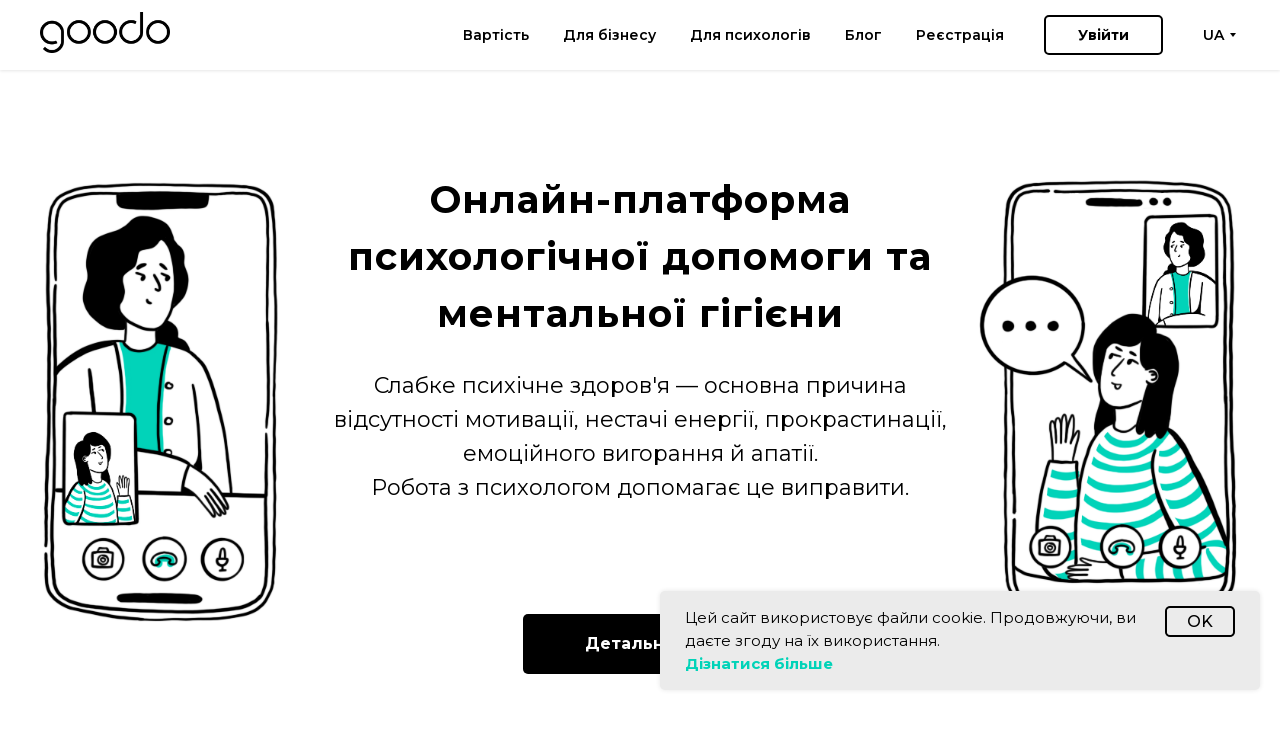

--- FILE ---
content_type: text/html; charset=utf-8
request_url: https://goodo.pro/
body_size: 16277
content:
<!DOCTYPE html><html> <head><meta charset="utf-8" /><meta http-equiv="Content-Type" content="text/html; charset=utf-8" /><meta name="viewport" content="width=device-width, initial-scale=1.0" /><!--metatextblock--><title>Goodo – Платформа емоційного здоров'я</title><meta name="description" content="Ми робимо психологічний ЗОЖ трендом та впроваджуємо ментальну гігієну у щоденний розпорядок дня. Приєднуйся до нас!" /><meta property="og:url" content="https://goodo.pro" /><meta property="og:title" content="Goodo – Платформа емоційного здоров&#039;я" /><meta property="og:description" content="Ми робимо психологічний ЗОЖ трендом та впроваджуємо ментальну гігієну у щоденний розпорядок дня. Приєднуйся до нас!" /><meta property="og:type" content="website" /><meta property="og:image" content="images/tild3264-3832-4266-a639-363033623534__facebook.png" /><link rel="canonical" href="https://goodo.pro"><!--/metatextblock--><meta property="fb:app_id" content="257953674358265" /><meta name="format-detection" content="telephone=no" /><meta http-equiv="x-dns-prefetch-control" content="on"><link rel="dns-prefetch" href="https://ws.tildacdn.com"><link rel="shortcut icon" href="images/tild6431-3130-4230-a637-666433366366__favicon.ico" type="image/x-icon" /><!-- Assets --><link rel="stylesheet" href="css/tilda-grid-3.0.min.css" type="text/css" media="all" onerror="this.loaderr='y';"/><link rel="stylesheet" href="css/tilda-blocks-2.14.css?t=1654669481" type="text/css" media="all" onerror="this.loaderr='y';" /><link rel="preconnect" href="https://fonts.gstatic.com"><link href="https://fonts.googleapis.com/css2?family=Montserrat:wght@300;400;500;600;700&subset=latin,cyrillic" rel="stylesheet"><link rel="stylesheet" href="css/tilda-animation-1.0.min.css" type="text/css" media="all" onerror="this.loaderr='y';" /><link rel="stylesheet" href="css/tilda-cover-1.0.min.css" type="text/css" media="all" onerror="this.loaderr='y';" /><link rel="stylesheet" href="css/tilda-slds-1.4.min.css" type="text/css" media="print" onload="this.media='all';" onerror="this.loaderr='y';" /><noscript><link rel="stylesheet" href="css/tilda-slds-1.4.min.css" type="text/css" media="all" /></noscript><link rel="stylesheet" href="css/tilda-popup-1.1.min.css" type="text/css" media="print" onload="this.media='all';" onerror="this.loaderr='y';" /><noscript><link rel="stylesheet" href="css/tilda-popup-1.1.min.css" type="text/css" media="all" /></noscript><link rel="stylesheet" href="css/tilda-forms-1.0.min.css" type="text/css" media="all" onerror="this.loaderr='y';" /><link rel="stylesheet" href="https://fonts.googleapis.com/css2?family=Montserrat:ital,wght@0,100;0,200;0,300;0,400;0,500;0,600;0,700;0,800;0,900;1,100;1,200;1,300;1,400;1,500;1,600;1,700;1,800;1,900&display=swap" type="text/css" /><link rel="stylesheet" type="text/css" href="css/custom.css?t=1654669481"> <script src="js/jquery-1.10.2.min.js" onerror="this.loaderr='y';"></script><script src="js/tilda-scripts-3.0.min.js" onerror="this.loaderr='y';"></script><script src="js/tilda-blocks-2.8.js?t=1654669481" onerror="this.loaderr='y';"></script><script src="js/lazyload-1.3.min.js" charset="utf-8" async onerror="this.loaderr='y';"></script><script src="js/tilda-animation-1.0.min.js" charset="utf-8" async onerror="this.loaderr='y';"></script><script src="js/tilda-cover-1.0.min.js" charset="utf-8" async onerror="this.loaderr='y';"></script><script src="js/tilda-slds-1.4.min.js" charset="utf-8" async onerror="this.loaderr='y';"></script><script src="js/hammer.min.js" charset="utf-8" async onerror="this.loaderr='y';"></script><script src="js/tilda-forms-1.0.min.js" charset="utf-8" async onerror="this.loaderr='y';"></script><script src="js/tilda-zero-1.0.min.js" charset="utf-8" defer onerror="this.loaderr='y';"></script><script src="js/jquery.touchswipe.min.js" charset="utf-8" onerror="this.loaderr='y';"></script><script src="js/tilda-events-1.0.min.js" charset="utf-8" async onerror="this.loaderr='y';"></script><!-- TrustBox script -->
<script type="text/javascript" src="//widget.trustpilot.com/bootstrap/v5/tp.widget.bootstrap.min.js" async></script>
<!-- End TrustBox script -->
<meta name="p:domain_verify" content="567f552c8ab825b82ba3fa60cd74b5b9"/>
<!-- Hotjar Tracking Code for https://goodo.pro -->
<script>
    (function(h,o,t,j,a,r){
        h.hj=h.hj||function(){(h.hj.q=h.hj.q||[]).push(arguments)};
        h._hjSettings={hjid:1973958,hjsv:6};
        a=o.getElementsByTagName('head')[0];
        r=o.createElement('script');r.async=1;
        r.src=t+h._hjSettings.hjid+j+h._hjSettings.hjsv;
        a.appendChild(r);
    })(window,document,'https://static.hotjar.com/c/hotjar-','.js?sv=');
</script>
<!-- Global site tag (gtag.js) - Google Ads: 594116759 -->
<script async src="https://www.googletagmanager.com/gtag/js?id=AW-594116759"></script>

<meta name="facebook-domain-verification" content="p0l4quhwsq99vn7ophc873sqdf74jv" />
<script>
  window.dataLayer = window.dataLayer || [];
  function gtag(){dataLayer.push(arguments);}
  gtag('js', new Date());

  gtag('config', 'AW-594116759');
</script>

<!-- Facebook Pixel Code -->
<script>
!function(f,b,e,v,n,t,s)
{if(f.fbq)return;n=f.fbq=function(){n.callMethod?
n.callMethod.apply(n,arguments):n.queue.push(arguments)};
if(!f._fbq)f._fbq=n;n.push=n;n.loaded=!0;n.version='2.0';
n.queue=[];t=b.createElement(e);t.async=!0;
t.src=v;s=b.getElementsByTagName(e)[0];
s.parentNode.insertBefore(t,s)}(window, document,'script',
'https://connect.facebook.net/en_US/fbevents.js');
fbq('init', '438819727060519');
fbq('track', 'PageView');
</script>
<noscript><img height="1" width="1" style="display:none"
src="https://www.facebook.com/tr?id=438819727060519&ev=PageView&noscript=1"
/></noscript>
<!-- End Facebook Pixel Code --><script type="text/javascript">window.dataLayer = window.dataLayer || [];</script><!-- Google Tag Manager --><script type="text/javascript">(function(w,d,s,l,i){w[l]=w[l]||[];w[l].push({'gtm.start':
new Date().getTime(),event:'gtm.js'});var f=d.getElementsByTagName(s)[0],
j=d.createElement(s),dl=l!='dataLayer'?'&l='+l:'';j.async=true;j.src=
'https://www.googletagmanager.com/gtm.js?id='+i+dl;f.parentNode.insertBefore(j,f);
})(window,document,'script','dataLayer','GTM-KC7HH8T');</script><!-- End Google Tag Manager --><!-- Facebook Pixel Code --><script type="text/javascript" data-tilda-cookie-type="advertising">setTimeout(function(){!function(f,b,e,v,n,t,s)
{if(f.fbq)return;n=f.fbq=function(){n.callMethod?n.callMethod.apply(n,arguments):n.queue.push(arguments)};
if(!f._fbq)f._fbq=n;n.push=n;n.loaded=!0;n.version='2.0';n.agent='pltilda';
n.queue=[];t=b.createElement(e);t.async=!0;
t.src=v;s=b.getElementsByTagName(e)[0];
s.parentNode.insertBefore(t,s)}(window, document,'script','https://connect.facebook.net/en_US/fbevents.js');
fbq('init', '438819727060519');
fbq('track', 'PageView');
}, 2000);</script><!-- End Facebook Pixel Code --><script type="text/javascript">(function () {
if((/bot|google|yandex|baidu|bing|msn|duckduckbot|teoma|slurp|crawler|spider|robot|crawling|facebook/i.test(navigator.userAgent))===false && typeof(sessionStorage)!='undefined' && sessionStorage.getItem('visited')!=='y' && document.visibilityState){
var style=document.createElement('style');
style.type='text/css';
style.innerHTML='@media screen and (min-width: 980px) {.t-records {opacity: 0;}.t-records_animated {-webkit-transition: opacity ease-in-out .2s;-moz-transition: opacity ease-in-out .2s;-o-transition: opacity ease-in-out .2s;transition: opacity ease-in-out .2s;}.t-records.t-records_visible {opacity: 1;}}';
document.getElementsByTagName('head')[0].appendChild(style);
function t_setvisRecs(){
var alr=document.querySelectorAll('.t-records');
Array.prototype.forEach.call(alr, function(el) {
el.classList.add("t-records_animated");
});
setTimeout(function () {
Array.prototype.forEach.call(alr, function(el) {
el.classList.add("t-records_visible");
});
sessionStorage.setItem("visited", "y");
}, 400);
}
document.addEventListener('DOMContentLoaded', t_setvisRecs);
}
})();</script></head><body class="t-body" style="margin:0;"><!--allrecords--><div id="allrecords" data-tilda-export="yes" class="t-records" data-hook="blocks-collection-content-node" data-tilda-project-id="2822503" data-tilda-page-id="18293712" data-tilda-page-alias="ua" data-tilda-formskey="9b723ad6df3c0707924114d4c60800ed" data-tilda-lazy="yes" data-tilda-project-headcode="yes"><div id="rec297903245" class="r t-rec t-screenmin-980px" style=" " data-animationappear="off" data-record-type="121" data-screen-min="980px" ><!-- T228 --><div id="nav297903245marker"></div> <div class="t228__mobile" > <div class="t228__mobile_container"> <div class="t228__mobile_text t-name t-name_md" field="text">&nbsp;</div>
<div class="t228__burger"> <span></span> <span></span> <span></span> <span></span> </div>
</div> </div><div id="nav297903245" class="t228 t228__hidden t228__positionfixed " style="background-color: rgba(255,255,255,1); height:70px; box-shadow: 0px 1px 3px rgba(0,0,0,0.10);" data-bgcolor-hex="#ffffff" data-bgcolor-rgba="rgba(255,255,255,1)" data-navmarker="nav297903245marker" data-appearoffset="" data-bgopacity-two="" data-menushadow="10" data-bgopacity="1" data-menu-items-align="right" data-menu="yes"> <div class="t228__maincontainer " style="height:70px;"> <div class="t228__padding40px"></div> <div class="t228__leftside"> <div class="t228__leftcontainer"> <a href="/" class="t228__imgwrapper" style="color:#ffffff;"><img src="images/tild3839-6637-4232-b932-396337306237__goodo-new-logo.png" class="t228__imglogo t228__imglogomobile" imgfield="img" style="max-width: 130px; width: 130px; min-width: 130px; height: auto; display: block;" alt="goodo"></a> </div> </div> <div class="t228__centerside t228__menualign_right"> <div class="t228__centercontainer"> <ul class="t228__list "> <li class="t228__list_item" style="padding:0 15px 0 0;"><a class="t-menu__link-item" href="/ua/pricing" data-menu-submenu-hook="" style="color:#000000;font-size:14px;font-weight:600;" data-menu-item-number="1">Вартість</a> </li> <li class="t228__list_item" style="padding:0 15px;"><a class="t-menu__link-item" href="/ua/for-business" data-menu-submenu-hook="" style="color:#000000;font-size:14px;font-weight:600;" data-menu-item-number="2">Для бізнесу</a> </li> <li class="t228__list_item" style="padding:0 15px;"><a class="t-menu__link-item" href="/ua/for-psychologists" data-menu-submenu-hook="" style="color:#000000;font-size:14px;font-weight:600;" data-menu-item-number="3"> Для психологів</a> </li> <li class="t228__list_item" style="padding:0 15px;"><a class="t-menu__link-item" href="https://blog.goodo.pro/" data-menu-submenu-hook="" style="color:#000000;font-size:14px;font-weight:600;" data-menu-item-number="4">Блог</a> </li> <li class="t228__list_item" style="padding:0 0 0 15px;"><a class="t-menu__link-item" href="https://app.goodo.pro" data-menu-submenu-hook="" style="color:#000000;font-size:14px;font-weight:600;" data-menu-item-number="6">Реєстрація</a> </li> </ul> </div> </div> <div class="t228__rightside"> <div class="t228__rightcontainer"> <div class="t228__right_buttons"><div class="t228__right_buttons_wrap"><div class="t228__right_buttons_but"><a href="https://app.goodo.pro" target="" class="t-btn js-click-stat" data-tilda-event-name="/tilda/click/rec297903245/button1" style="color:#000000;border:2px solid #000000;border-radius:5px; -moz-border-radius:5px; -webkit-border-radius:5px;"><table style="width:100%; height:100%;"><tr><td>Увійти</td></tr></table></a></div> </div></div><div class="t228__right_langs"><div class="t228__right_buttons_wrap"><div class="t228__right_langs_lang"><a style="color:#000000;font-size:14px;font-weight:600;" href="#lang">UA</a></div></div></div> </div> </div> <div class="t228__padding40px"></div> </div></div><style>@media screen and (max-width: 980px) {
#rec297903245 .t228__leftcontainer {
padding: 20px;
}
#rec297903245 .t228__imglogo {
padding: 20px 0;
}
#rec297903245 .t228 {
position: static;
}
}</style><script>
window.addEventListener('resize', t_throttle(function () {
t_onFuncLoad('t228_setBg', function () {
t228_setBg('297903245');
});
}));
t_onReady(function () {
t_onFuncLoad('t228_highlight', function () {
t228_highlight();
});
t_onFuncLoad('t228_checkAnchorLinks', function () {
t228_checkAnchorLinks('297903245');
});
t_onFuncLoad('t228__init', function () {
t228__init('297903245');
});
t_onFuncLoad('t228_setBg', function () {
t228_setBg('297903245');
});
t_onFuncLoad('t228_createMobileMenu', function () {
t228_createMobileMenu('297903245');
});
});</script><!--[if IE 8]><style>#rec297903245 .t228 {
filter: progid:DXImageTransform.Microsoft.gradient(startColorStr='#D9ffffff', endColorstr='#D9ffffff');
}</style><![endif]--><style>@media (hover), (min-width:0\0) {
#rec297903245 .t-btn:not(.t-animate_no-hover):hover{
background-color: #01d3b9 !important; color: #ffffff !important; border-color: #01d3b9 !important; }
#rec297903245 .t-btn:not(.t-animate_no-hover){
-webkit-transition: background-color 0.2s ease-in-out, color 0.2s ease-in-out, border-color 0.2s ease-in-out, box-shadow 0.2s ease-in-out; transition: background-color 0.2s ease-in-out, color 0.2s ease-in-out, border-color 0.2s ease-in-out, box-shadow 0.2s ease-in-out;
}
#rec297903245 .t-btntext:not(.t-animate_no-hover):hover{
color: #ffffff !important; }
}</style><style>#rec297903245 .t-menu__link-item{
-webkit-transition: color 0.3s ease-in-out, opacity 0.3s ease-in-out;
transition: color 0.3s ease-in-out, opacity 0.3s ease-in-out;
}
#rec297903245 .t-menu__link-item.t-active{
color:#000000 !important; }
#rec297903245 .t-menu__link-item:not(.t-active):not(.tooltipstered):hover{
color: #01d3b9 !important; }
@supports (overflow:-webkit-marquee) and (justify-content:inherit)
{
#rec297903245 .t-menu__link-item,
#rec297903245 .t-menu__link-item.t-active {
opacity: 1 !important;
}
}</style> </div><div id="rec297907928" class="r t-rec t-screenmax-980px" style=" " data-animationappear="off" data-record-type="121" data-screen-max="980px" ><!-- T280 --><div id="nav297907928marker"></div><div id="nav297907928" class="t280 " data-menu="yes" data-appearoffset=""> <div class="t280__container t280__positionfixed" style=""> <div class="t280__container__bg" style="background-color: rgba(255,255,255,1); box-shadow: 0px 1px 3px rgba(0,0,0,0.10);" data-bgcolor-hex="#ffffff" data-bgcolor-rgba="rgba(255,255,255,1)" data-navmarker="nav297907928marker" data-appearoffset="" data-bgopacity="1" data-menu-shadow="0px 1px 3px rgba(0,0,0,0.10)"></div> <div class="t280__menu__content "> <div class="t280__logo__container" style="height:60px;"> <div class="t280__logo__content"><a class="t280__logo" href="/" style="color:#000000;font-size:18px;font-weight:500;text-transform:uppercase;letter-spacing:2px;"><img src="images/tild3232-3730-4661-b562-653838313965__goodo-new-logo.png" style="height: 30px;" class="t280__logo__img" imgfield="img" alt="goodo"></a></div> <div class="t280__burger"> <span style="background-color:#000000;"></span> <span style="background-color:#000000;"></span> <span style="background-color:#000000;"></span> <span style="background-color:#000000;"></span> </div> </div> </div> </div> <div class="t280__menu__wrapper "> <div class="t280__menu__bg" style="background-color:#01d3b9; opacity:1;"></div> <div class="t280__menu__container"> <div class="t280__menu t-width t-width_6"> <a class="t280__menu__item t-title t-title_xl t-menu__link-item" href="https://app.goodo.pro" data-menu-submenu-hook="" style="color:#000000;font-weight:300;">Реєстрація </a> <a class="t280__menu__item t-title t-title_xl t-menu__link-item" href="https://app.goodo.pro" data-menu-submenu-hook="" style="color:#000000;font-weight:300;">Увійти до кабінету</a> <a class="t280__menu__item t-title t-title_xl t-menu__link-item" href="/about" data-menu-submenu-hook="" style="color:#000000;font-weight:300;">Про нас </a> <a class="t280__menu__item t-title t-title_xl t-menu__link-item" href="/pricing" data-menu-submenu-hook="" style="color:#000000;font-weight:300;">Вартість</a> <a class="t280__menu__item t-title t-title_xl t-menu__link-item" href="http://blog.goodo.pro" data-menu-submenu-hook="" style="color:#000000;font-weight:300;">Блог</a> <a class="t280__menu__item t-title t-title_xl t-menu__link-item" href="/for-business" data-menu-submenu-hook="" style="color:#000000;font-weight:300;"> Для бізнесу</a> <a class="t280__menu__item t-title t-title_xl t-menu__link-item" href="/for-psychologists" data-menu-submenu-hook="" style="color:#000000;font-weight:300;"> Для психологів</a> <a class="t280__menu__item t-title t-title_xl t-menu__link-item" href="#lang" data-menu-submenu-hook="" style="color:#000000;font-weight:300;">RU</a> </div> </div> </div></div><style>@media screen and (max-width: 980px) {
#rec297907928 .t280__main_opened .t280__menu__content {
background-color:#01d3b9!important; opacity:1!important;
}
}</style><script>
t_onReady(function() {
t_onFuncLoad('t280_showMenu', function(){t280_showMenu('297907928');});
t_onFuncLoad('t280_changeSize', function(){t280_changeSize('297907928');});
t_onFuncLoad('t280_highlight', function(){t280_highlight();});
});
t_onFuncLoad('t280_changeSize', function(){
window.addEventListener('resize', t_throttle(function() {
t280_changeSize('297907928');
}));
});
</script><style>#rec297907928 .t-menu__link-item{
}
@supports (overflow:-webkit-marquee) and (justify-content:inherit)
{
#rec297907928 .t-menu__link-item,
#rec297907928 .t-menu__link-item.t-active {
opacity: 1 !important;
}
}</style> <!--[if IE 8]><style>#rec297907928 .t280__container__bg {
filter: progid:DXImageTransform.Microsoft.gradient(startColorStr='#D9ffffff', endColorstr='#D9ffffff');
}</style><![endif]--></div><div id="rec297911776" class="r t-rec" style=" " data-animationappear="off" data-record-type="121" ><!-- T794 --><div class="t794" data-tooltip-hook="#lang" data-tooltip-margin="15px" data-add-arrow="on"> <div class="t794__tooltip-menu"> <div class="t794__content"> <ul class="t794__list"> <li class="t794__list_item t-name t-name_xs"><a class="t794__typo t-name t-name_xs" style="" href="/ru" data-menu-item-number="1">RU</a></li> <li class="t794__list_item t-name t-name_xs"><a class="t794__typo t-name t-name_xs" style="" href="/" data-menu-item-number="2">UA</a></li> </ul> </div> </div></div><script>t_onReady(function() {
t_onFuncLoad('t794_init', function() {t794_init('297911776');});
});</script><style> #rec297911776 .t794__tooltip-menu {
background-color:#ffffff; text-align:center; max-width:100px; border-radius:3px; box-shadow: 0px 0px 7px 0px rgba(0, 0, 0, 0.20); }
#rec297911776 .t794__tooltip-menu_top:after {
border-top-color: #ffffff;
}
#rec297911776 .t794__tooltip-menu_bottom:after {
border-bottom-color: #ffffff;
}
#rec297911776 .t794__tooltip-menu_top:before {
border-top-color: rgba(0, 0, 0, 0.20);;
}
#rec297911776 .t794__tooltip-menu_bottom:before {
border-bottom-color: rgba(0, 0, 0, 0.20);;
}
</style></div><div id="rec295670547" class="r t-rec t-rec_pt_45 t-rec_pb_0 t-screenmin-640px" style="padding-top:45px;padding-bottom:0px; " data-animationappear="off" data-record-type="205" data-screen-min="640px" ><!-- cover --><div class="t-cover" id="recorddiv295670547" bgimgfield="img" style="height:100vh; background-image:url('images/tild3939-3934-4662-b465-343161346635__-__resize__20x__frame_31.png');" ><div class="t-cover__carrier" id="coverCarry295670547" data-content-cover-id="295670547" data-content-cover-bg="images/tild3939-3934-4662-b465-343161346635__frame_31.png" data-content-cover-height="100vh" data-content-cover-parallax="" style="height:100vh;background-attachment:scroll; "></div> <div class="t-cover__filter" style="height:100vh;background-image: -moz-linear-gradient(top, rgba(0,0,0,0.0), rgba(0,0,0,0.0));background-image: -webkit-linear-gradient(top, rgba(0,0,0,0.0), rgba(0,0,0,0.0));background-image: -o-linear-gradient(top, rgba(0,0,0,0.0), rgba(0,0,0,0.0));background-image: -ms-linear-gradient(top, rgba(0,0,0,0.0), rgba(0,0,0,0.0));background-image: linear-gradient(top, rgba(0,0,0,0.0), rgba(0,0,0,0.0));filter: progid:DXImageTransform.Microsoft.gradient(startColorStr='#fe000000', endColorstr='#fe000000');"></div><div class="t-container"> <div class="t-width t-width_7" style="margin:0 auto;"><div class="t-cover__wrapper t-valign_middle" style="height:100vh; position: relative;z-index:1;"> <div class="t182"> <div data-hook-content="covercontent"> <div class="t182__wrapper"> <div class="t182__title t-title t-title_xl" style="line-height:0.8;" field="title"><strong style="font-size: 38px; color: rgb(0, 0, 0);">Онлайн-платформа психологічної допомоги та ментальної гігієни</strong></div> <div class="t182__descr t-descr t-descr_lg" style="" field="descr"><span style="color: rgb(0, 0, 0);">Слабке психічне здоров'я — основна причина відсутності мотивації, нестачі енергії, прокрастинації, емоційного вигорання й апатії.</span><br /><span style="color: rgb(0, 0, 0);">Робота з психологом допомагає це виправити.</span><br /><br /></div> <div class="t182__buttons"> <div class="t-btnwrapper"><a href="#rec295670549" target="" class="t-btn js-click-stat" data-tilda-event-name="/tilda/click/rec295670547/button1" style="color:#ffffff;background-color:#000000;border-radius:5px; -moz-border-radius:5px; -webkit-border-radius:5px;"><table style="width:100%; height:100%;"><tr><td>Детальніше</td></tr></table></a></div> </div> </div> </div> </div> </div> </div> </div> </div> <style>@media (hover), (min-width:0\0) {
#rec295670547 .t-btn:not(.t-animate_no-hover):hover{
background-color: #01d3b9 !important; }
#rec295670547 .t-btn:not(.t-animate_no-hover){
-webkit-transition: background-color 0.2s ease-in-out, color 0.2s ease-in-out, border-color 0.2s ease-in-out, box-shadow 0.2s ease-in-out; transition: background-color 0.2s ease-in-out, color 0.2s ease-in-out, border-color 0.2s ease-in-out, box-shadow 0.2s ease-in-out;
}
#rec295670547 .t-btntext:not(.t-animate_no-hover):hover{
}
}</style></div><div id="rec295670548" class="r t-rec t-rec_pt_105 t-rec_pb_45 t-screenmax-640px" style="padding-top:105px;padding-bottom:45px;background-color:#fbfefd; " data-record-type="485" data-screen-max="640px" data-bg-color="#fbfefd"><!-- t485 --><div class="t485"> <div class="t-container t-align_center"> <div class="t-col t-col_8 t-prefix_2"> <div class="t485__title t-title t-title_xxs t-margin_auto" field="title" style=""><strong>Онлайн-платформа психологічної допомоги та ментальної гігієни</strong></div> <img src="images/tild3162-6563-4332-a165-363939356532__-__empty__frame_14.png" data-original="images/tild3162-6563-4332-a165-363939356532__frame_14.png" class="t485__img t-img t-margin_auto" imgfield="img" style="width:300px;"/> <div class="t485__descr t-descr t-descr_md t-margin_auto" field="descr" style="">Слабке психічне здоров'я — основна причина відсутності мотивації, нестачі енергії, прокрастинації, емоційного вигорання й апатії.<br />Робота з психологом допомагає це виправити.</div> <a href="https://goodo.pro/ua/for-all" target="" class="t-btn " style="color:#ffffff;background-color:#000000;border-radius:5px; -moz-border-radius:5px; -webkit-border-radius:5px;"> <table style="width:100%; height:100%;"><tr><td>Детальніше</td></tr></table> </a> </div> </div></div><style>@media (hover), (min-width:0\0) {
#rec295670548 .t-btn:not(.t-animate_no-hover):hover{
background-color: #01d3b9 !important; color: #ffffff !important; }
#rec295670548 .t-btn:not(.t-animate_no-hover){
-webkit-transition: background-color 0.2s ease-in-out, color 0.2s ease-in-out, border-color 0.2s ease-in-out, box-shadow 0.2s ease-in-out; transition: background-color 0.2s ease-in-out, color 0.2s ease-in-out, border-color 0.2s ease-in-out, box-shadow 0.2s ease-in-out;
}
#rec295670548 .t-btntext:not(.t-animate_no-hover):hover{
color: #ffffff !important; }
}</style></div><div id="rec295670549" class="r t-rec" style=" " data-record-type="215" ><a name="var" style="font-size:0;"></a></div><div id="rec295670550" class="r t-rec t-rec_pt_135 t-rec_pb_30" style="padding-top:135px;padding-bottom:30px;background-color:#fafafa; " data-animationappear="off" data-record-type="858" data-bg-color="#fafafa"><!-- t858 --><div class="t858"><div class="t-section__container t-container"><div class="t-col t-col_12"><div class="t-section__topwrapper t-align_center">
<div class="t-section__title t-title t-title_xs" field="btitle">Обери продукт Goodo, який тебе цікавить</div></div></div></div><div class="t-container"><div class="t858__row" aaa="1" ><div class="t858__col t-col t-col_6 t-align_left t-animate" data-animate-style="zoomin" data-animate-chain="yes"> <a href="/ua/for-business" target=""> <div class="t858__inner-col" style="background-color:#ffffff; border-radius:5px; box-shadow: 0px 0px 10px 0px rgba(0, 0, 0, 0.10);"> <div class="t858__wrap"> <div class="t858__wrap_top"> <div class="t858__bgimg t-bgimg" bgimgfield="li_img__1533046438146" data-original="images/tild3762-3134-4764-a363-343366316536_____1.png" style="width:200px;height:200px;margin-bottom:0px;background-image:url('images/tild3762-3134-4764-a363-343366316536__-__resizeb__20x_____1.png');" ></div> </div> <div class="t858__wrap_bottom"> <div class="t-name t-name_lg t858__bottommargin" style="padding-top:0px;padding-bottom:10px;" field="li_title__1533046438146" >Ментальна програма для бізнеса</div> <div class="t-descr t-descr_sm" style="padding-bottom:10px;" field="li_descr__1533046438146" >Ти керівник компанії або HR, що піклується про психічне здоров'я своїх співробітників.<br /><br /></div> </div> <div class="t858__btn-container t858__btn-container_topmargin"> <div class="t858__btn-wrapper"> <div class="t858__btn t-btn t-btn_sm" style="color:#000000;border:2px solid #000000;border-radius:5px; -moz-border-radius:5px; -webkit-border-radius:5px;">Перейти</div> </div> </div> </div> </div> </a></div><div class="t858__col t-col t-col_6 t-align_left t-animate" data-animate-style="zoomin" data-animate-chain="yes"> <a href="/ua/for-it" target=""> <div class="t858__inner-col" style="background-color:#ffffff; border-radius:5px; box-shadow: 0px 0px 10px 0px rgba(0, 0, 0, 0.10);"> <div class="t858__wrap"> <div class="t858__wrap_top"> <div class="t858__bgimg t-bgimg" bgimgfield="li_img__1533046463239" data-original="images/tild3462-3636-4138-a431-666334353066_____2.png" style="width:200px;height:200px;margin-bottom:0px;background-image:url('images/tild3462-3636-4138-a431-666334353066__-__resizeb__20x_____2.png');" ></div> </div> <div class="t858__wrap_bottom"> <div class="t-name t-name_lg t858__bottommargin" style="padding-top:0px;padding-bottom:10px;" field="li_title__1533046463239" >Консультації для IT-фахівців з України</div> <div class="t-descr t-descr_sm" style="padding-bottom:10px;" field="li_descr__1533046463239" >Ти з України та шукаєш психолога для себе.<br /><br /><strong><span class="ql-cursor">﻿</span>﻿</strong></div> </div> <div class="t858__btn-container t858__btn-container_topmargin"> <div class="t858__btn-wrapper"> <div class="t858__btn t-btn t-btn_sm" style="color:#000000;border:2px solid #000000;border-radius:5px; -moz-border-radius:5px; -webkit-border-radius:5px;">Перейти</div> </div> </div> </div> </div> </a></div></div></div></div><script type="text/javascript"> t_onReady(function () {
t_onFuncLoad('t858_init', function () {
t858_init('295670550');
});
});</script><style>@media (hover), (min-width:0\0) {
#rec295670550 .t-btn:not(.t-animate_no-hover):hover{
background-color: #000000 !important; color: #ffffff !important; }
#rec295670550 .t-btn:not(.t-animate_no-hover){
-webkit-transition: background-color 0.2s ease-in-out, color 0.2s ease-in-out, border-color 0.2s ease-in-out, box-shadow 0.2s ease-in-out; transition: background-color 0.2s ease-in-out, color 0.2s ease-in-out, border-color 0.2s ease-in-out, box-shadow 0.2s ease-in-out;
}
#rec295670550 .t-btntext:not(.t-animate_no-hover):hover{
color: #ffffff !important; }
}</style></div><div id="rec455953755" class="r t-rec t-rec_pt_0 t-rec_pb_75" style="padding-top:0px;padding-bottom:75px;background-color:#fafafa; " data-animationappear="off" data-record-type="859" data-bg-color="#fafafa"><!-- t859 --><div class="t859"><div class="t-container"><div class="t859__row" ><div class="t859__col t-col t-col_12 t859__col_first"> <a href="https://app.goodo.pro/for-business" target=""> <div class="t859__inner-col" style="background-color:#ffffff; border-radius:5px; box-shadow: 0px 0px 10px 0px rgba(0, 0, 0, 0.10);"> <div class="t859__wrap"> <div class="t859__wrap_left"> <div class="t859__imgwrapper" ><img src="images/tild3066-6537-4139-b031-383934623438__-__empty__group_19.png" data-original="images/tild3066-6537-4139-b031-383934623438__group_19.png" class="t859__img t859__img_circle t-img" imgfield="li_img__1533113964390" /></div> </div> <div class="t859__wrap_right"> <div class="t-name t-name_lg t859__bottommargin" style="" field="li_title__1533113964390" >Курс mental health для HR-менеджерів</div> <div class="t-descr t-descr_sm" style="" field="li_descr__1533113964390" >Ти HR, який хоче дізнатися більше про впроваждення mental health ініціатив у своїй компанії.</div> <div class="t859__btn-container t859__btn-container_topmargin"> <div class="t859__btn-wrapper"> <div class="t859__btn t-btn t-btn_sm" style="color:#000000;border:2px solid #000000;border-radius:5px; -moz-border-radius:5px; -webkit-border-radius:5px;font-family:Montserrat;font-weight:600;">Детальніше</div> </div> </div> </div> </div> </div> </a></div></div></div></div><script type="text/javascript"> t_onReady(function () {
t_onFuncLoad('t859_init', function () {
t859_init('455953755');
});
});</script><style>@media (hover), (min-width:0\0) {
#rec455953755 .t-btn:not(.t-animate_no-hover):hover{
background-color: #01d3b9 !important; border-color: #01d3b9 !important; }
#rec455953755 .t-btn:not(.t-animate_no-hover){
-webkit-transition: background-color 0.2s ease-in-out, color 0.2s ease-in-out, border-color 0.2s ease-in-out, box-shadow 0.2s ease-in-out; transition: background-color 0.2s ease-in-out, color 0.2s ease-in-out, border-color 0.2s ease-in-out, box-shadow 0.2s ease-in-out;
}
#rec455953755 .t-btntext:not(.t-animate_no-hover):hover{
}
}</style></div><div id="rec455947941" class="r t-rec" style=" " data-animationappear="off" data-record-type="702" ><!-- T702 --><div class="t702"> <div class="t-popup" data-tooltip-hook="#form" > <div class="t702__close t-popup__close"> <button type="button" class="t702__close-button t-popup__close-wrapper" aria-label="Закрыть диалог"> <svg role="presentation" class="t-popup__close-icon" width="23px" height="23px" viewBox="0 0 23 23" version="1.1" xmlns="http://www.w3.org/2000/svg" xmlns:xlink="http://www.w3.org/1999/xlink"> <g stroke="none" stroke-width="1" fill="#fff" fill-rule="evenodd"> <rect transform="translate(11.313708, 11.313708) rotate(-45.000000) translate(-11.313708, -11.313708) " x="10.3137085" y="-3.6862915" width="2" height="30"></rect> <rect transform="translate(11.313708, 11.313708) rotate(-315.000000) translate(-11.313708, -11.313708) " x="10.3137085" y="-3.6862915" width="2" height="30"></rect> </g> </svg> </button>
</div> <div class="t-popup__container t-width t-width_6" > <div class="t702__wrapper"> <div class="t702__text-wrapper t-align_center"> <div class="t702__title t-title t-title_xxs" style=""> Дізнайся першим коли буде старт
</div> </div>
<form id="form455947941" name='form455947941' role="form" action='' method='POST' data-formactiontype="2" data-inputbox=".t-input-group" class="t-form js-form-proccess t-form_inputs-total_4 " data-success-callback="t702_onSuccess" > <input type="hidden" name="formservices[]" value="0c4fe36cd68487ea3abd70dccfe32121" class="js-formaction-services">
<div class="js-successbox t-form__successbox t-text t-text_md" style="display:none;">Дякуємо! Дані успішно відправлені!</div> <div class="t-form__inputsbox"> <div class="t-input-group t-input-group_nm" data-input-lid="1495810359387"> <div class="t-input-block"> <input type="text" autocomplete="name" name="Name" class="t-input js-tilda-rule " value="" placeholder="Імя" data-tilda-rule="name" style="color:#000000; border:1px solid #c9c9c9; border-radius: 5px; -moz-border-radius: 5px; -webkit-border-radius: 5px;"> <div class="t-input-error"></div> </div> </div> <div class="t-input-group t-input-group_em" data-input-lid="1495810354468"> <div class="t-input-block"> <input type="text" autocomplete="email" name="Email" class="t-input js-tilda-rule " value="" placeholder="Email" data-tilda-req="1" data-tilda-rule="email" style="color:#000000; border:1px solid #c9c9c9; border-radius: 5px; -moz-border-radius: 5px; -webkit-border-radius: 5px;"> <div class="t-input-error"></div> </div> </div> <div class="t-input-group t-input-group_ph" data-input-lid="1495810410810"> <div class="t-input-block">
<input type="tel" autocomplete="tel" name="Phone" data-phonemask-init="no" data-phonemask-id="455947941" data-phonemask-lid="1495810410810" data-phonemask-maskcountry="UA" class="t-input js-phonemask-input js-tilda-rule " value="" placeholder="+7(999)999-9999" data-tilda-req="1" style="color:#000000; border:1px solid #c9c9c9; border-radius: 5px; -moz-border-radius: 5px; -webkit-border-radius: 5px;"> <script type="text/javascript">
if (! document.getElementById('t-phonemask-script')) {
(function (d, w, o) {
var n=d.getElementsByTagName(o)[0],s=d.createElement(o),f=function(){n.parentNode.insertBefore(s,n);};
s.type = "text/javascript";
s.async = true;
s.id = 't-phonemask-script';
s.src="js/tilda-phone-mask-1.1.min.js";
if (w.opera=="[object Opera]") {d.addEventListener("DOMContentLoaded", f, false);} else { f(); }
})(document, window, 'script');
} else {
t_onReady(function () {
t_onFuncLoad('t_form_phonemask_load', function () {
if (typeof jQuery !== 'undefined') {
t_form_phonemask_load($('#rec455947941 [data-phonemask-lid=1495810410810]'));
} else {
var phoneMasks = document.querySelectorAll(
'#rec455947941 [data-phonemask-lid=1495810410810]'
);
t_form_phonemask_load(phoneMasks);
}
});
});
}
</script> <div class="t-input-error"></div> </div> </div> <div class="t-input-group t-input-group_in" data-input-lid="1654611690079"> <div class="t-input-block"> <input type="text" name="Input" class="t-input js-tilda-rule " value="" placeholder="Компанія" style="color:#000000; border:1px solid #c9c9c9; border-radius: 5px; -moz-border-radius: 5px; -webkit-border-radius: 5px;"> <div class="t-input-error"></div> </div> </div><div class="t-form__errorbox-middle"> <div class="js-errorbox-all t-form__errorbox-wrapper" style="display:none;"> <div class="t-form__errorbox-text t-text t-text_md"> <p class="t-form__errorbox-item js-rule-error js-rule-error-all"></p> <p class="t-form__errorbox-item js-rule-error js-rule-error-req"></p> <p class="t-form__errorbox-item js-rule-error js-rule-error-email"></p> <p class="t-form__errorbox-item js-rule-error js-rule-error-name"></p> <p class="t-form__errorbox-item js-rule-error js-rule-error-phone"></p> <p class="t-form__errorbox-item js-rule-error js-rule-error-minlength"></p> <p class="t-form__errorbox-item js-rule-error js-rule-error-string"></p> </div> </div></div> <div class="t-form__submit"> <button type="submit" class="t-submit" style="color:#ffffff;background-color:#000000;border-radius:5px; -moz-border-radius:5px; -webkit-border-radius:5px;" >Залишити заявку</button> </div> </div> <div class="t-form__errorbox-bottom"> <div class="js-errorbox-all t-form__errorbox-wrapper" style="display:none;"> <div class="t-form__errorbox-text t-text t-text_md"> <p class="t-form__errorbox-item js-rule-error js-rule-error-all"></p> <p class="t-form__errorbox-item js-rule-error js-rule-error-req"></p> <p class="t-form__errorbox-item js-rule-error js-rule-error-email"></p> <p class="t-form__errorbox-item js-rule-error js-rule-error-name"></p> <p class="t-form__errorbox-item js-rule-error js-rule-error-phone"></p> <p class="t-form__errorbox-item js-rule-error js-rule-error-minlength"></p> <p class="t-form__errorbox-item js-rule-error js-rule-error-string"></p> </div> </div> </div> </form><style>#rec455947941 input::-webkit-input-placeholder {color:#000000; opacity: 0.5;}
#rec455947941 input::-moz-placeholder {color:#000000; opacity: 0.5;}
#rec455947941 input:-moz-placeholder {color:#000000; opacity: 0.5;}
#rec455947941 input:-ms-input-placeholder {color:#000000; opacity: 0.5;}
#rec455947941 textarea::-webkit-input-placeholder {color:#000000; opacity: 0.5;}
#rec455947941 textarea::-moz-placeholder {color:#000000; opacity: 0.5;}
#rec455947941 textarea:-moz-placeholder {color:#000000; opacity: 0.5;}
#rec455947941 textarea:-ms-input-placeholder {color:#000000; opacity: 0.5;}</style> </div> </div> </div></div><script> t_onReady(function () {
t_onFuncLoad('t702_initPopup', function () {
t702_initPopup('455947941');
});
/* fix for Android */
var ua = navigator.userAgent.toLowerCase();
var isAndroid = ua.indexOf("android") > -1;
if (isAndroid) {
document.querySelector('.t-body').classList.add('t-body_scrollable-fix-for-android');
document.querySelector('head').insertAdjacentHTML('beforeend', '<style>@media screen and (max-width: 560px) {\n.t-body_scrollable-fix-for-android {\noverflow: visible !important;\n}\n}\n</style>');
console.log('Android css fix was inited');
}
});</script></div><div id="rec295670551" class="r t-rec t-rec_pb_0" style="padding-bottom:0px;background-color:#ffffff; " data-record-type="396" data-bg-color="#ffffff"><!-- T396 --><style>#rec295670551 .t396__artboard{height: 570px;background-color: #ffffff;}#rec295670551 .t396__filter{height: 570px;}#rec295670551 .t396__carrier{height: 570px;background-position: center center;background-attachment: scroll;background-size:cover;background-repeat:no-repeat;}@media screen and (max-width: 1199px){#rec295670551 .t396__artboard{height: 510px;}#rec295670551 .t396__filter{height: 510px;}#rec295670551 .t396__carrier{height: 510px;background-attachment:scroll;}}@media screen and (max-width: 959px){#rec295670551 .t396__artboard{height: 926px;}#rec295670551 .t396__filter{height: 926px;}#rec295670551 .t396__carrier{height: 926px;}}@media screen and (max-width: 639px){#rec295670551 .t396__artboard{height: 810px;}#rec295670551 .t396__filter{height: 810px;}#rec295670551 .t396__carrier{height: 810px;}}@media screen and (max-width: 479px){#rec295670551 .t396__artboard{height: 695px;}#rec295670551 .t396__filter{height: 695px;}#rec295670551 .t396__carrier{height: 695px;}}#rec295670551 .tn-elem[data-elem-id="1474457637776"]{z-index:10;top: 45px;left: calc(50% - 600px + 681px);width:497px;height:497px;}#rec295670551 .tn-elem[data-elem-id="1474457637776"] .tn-atom{background-position:center center;background-size:cover;background-repeat:no-repeat;border-color:transparent;border-style:solid;}@media screen and (max-width: 1199px){#rec295670551 .tn-elem[data-elem-id="1474457637776"]{top: 34px;left: calc(50% - 480px + 508px);width:443px;height:443px;}}@media screen and (max-width: 959px){#rec295670551 .tn-elem[data-elem-id="1474457637776"]{top: 376px;left: calc(50% - 320px + 89px);width:481px;height:483px;}}@media screen and (max-width: 639px){#rec295670551 .tn-elem[data-elem-id="1474457637776"]{top: 308px;left: calc(50% - 240px + 12px);width:460px;height:460px;}}@media screen and (max-width: 479px){#rec295670551 .tn-elem[data-elem-id="1474457637776"]{top: 341px;left: calc(50% - 160px + 10px);width:300px;height:300px;}}#rec295670551 .tn-elem[data-elem-id="1479133210206"]{color:#000000;z-index:19;top: 143px;left: calc(50% - 600px + 20px);width:660px;}#rec295670551 .tn-elem[data-elem-id="1479133210206"] .tn-atom{color:#000000;font-size:36px;font-family:'Montserrat',Arial,sans-serif;line-height:1.55;font-weight:400;background-position:center center;border-color:transparent;border-style:solid;}@media screen and (max-width: 1199px){#rec295670551 .tn-elem[data-elem-id="1479133210206"]{top: 55px;left: calc(50% - 480px + 10px);width:470px;}#rec295670551 .tn-elem[data-elem-id="1479133210206"] .tn-atom{font-size:36px;}}@media screen and (max-width: 959px){#rec295670551 .tn-elem[data-elem-id="1479133210206"]{top: 55px;left: calc(50% - 320px + 10px);width:620px;}#rec295670551 .tn-elem[data-elem-id="1479133210206"]{text-align:center;}}@media screen and (max-width: 639px){#rec295670551 .tn-elem[data-elem-id="1479133210206"]{top: 65px;left: calc(50% - 240px + 10px);width:460px;}#rec295670551 .tn-elem[data-elem-id="1479133210206"] .tn-atom{font-size:22px;line-height:1.45;}}@media screen and (max-width: 479px){#rec295670551 .tn-elem[data-elem-id="1479133210206"]{top: 45px;left: calc(50% - 160px + 11px);width:300px;}}#rec295670551 .tn-elem[data-elem-id="1603814223241"]{color:#000000;z-index:20;top: 335px;left: calc(50% - 600px + 20px);width:600px;}#rec295670551 .tn-elem[data-elem-id="1603814223241"] .tn-atom{color:#000000;font-size:22px;font-family:'Montserrat',Arial,sans-serif;line-height:1.55;font-weight:400;background-position:center center;border-color:transparent;border-style:solid;}@media screen and (max-width: 1199px){#rec295670551 .tn-elem[data-elem-id="1603814223241"]{top: 315px;left: calc(50% - 480px + 10px);width:470px;}#rec295670551 .tn-elem[data-elem-id="1603814223241"] .tn-atom{font-size:22px;}}@media screen and (max-width: 959px){#rec295670551 .tn-elem[data-elem-id="1603814223241"]{top: 245px;left: calc(50% - 320px + 10px);width:620px;}#rec295670551 .tn-elem[data-elem-id="1603814223241"]{text-align:center;}}@media screen and (max-width: 639px){#rec295670551 .tn-elem[data-elem-id="1603814223241"]{top: 190px;left: calc(50% - 240px + 10px);width:460px;}#rec295670551 .tn-elem[data-elem-id="1603814223241"] .tn-atom{font-size:18px;line-height:1.45;}}@media screen and (max-width: 479px){#rec295670551 .tn-elem[data-elem-id="1603814223241"]{top: 195px;left: calc(50% - 160px + 10px);width:300px;}}</style><div class='t396'><div class="t396__artboard" data-artboard-recid="295670551" data-artboard-height="570" data-artboard-height-res-960="510" data-artboard-height-res-640="926" data-artboard-height-res-480="810" data-artboard-height-res-320="695" data-artboard-height_vh="" data-artboard-valign="center" data-artboard-upscale="" data-artboard-ovrflw=""
> <div class="t396__carrier" data-artboard-recid="295670551"></div>
<div class="t396__filter" data-artboard-recid="295670551"></div>
<div class='t396__elem tn-elem tn-elem__2956705511474457637776 t-animate' data-elem-id='1474457637776' data-elem-type='shape' data-field-top-value="45" data-field-top-res-960-value="34" data-field-top-res-640-value="376" data-field-top-res-480-value="308" data-field-top-res-320-value="341" data-field-left-value="681" data-field-left-res-960-value="508" data-field-left-res-640-value="89" data-field-left-res-480-value="12" data-field-left-res-320-value="10" data-field-height-value="497" data-field-height-res-960-value="443" data-field-height-res-640-value="483" data-field-height-res-480-value="460" data-field-height-res-320-value="300" data-field-width-value="497" data-field-width-res-960-value="443" data-field-width-res-640-value="481" data-field-width-res-480-value="460" data-field-width-res-320-value="300" data-field-axisy-value="top" data-field-axisx-value="left" data-field-container-value="grid" data-field-topunits-value="px" data-field-leftunits-value="px" data-field-heightunits-value="px" data-field-widthunits-value="px" data-animate-style="zoomin" data-animate-duration="1" data-animate-scale="0.9"
> <div
class='tn-atom t-bgimg' data-original="images/tild3739-3834-4232-b633-336632363630__2.png"
style="background-image:url('images/tild3739-3834-4232-b633-336632363630__-__resize__20x__2.png');"
> </div> </div>
<div class='t396__elem tn-elem tn-elem__2956705511479133210206' data-elem-id='1479133210206' data-elem-type='text' data-field-top-value="143" data-field-top-res-960-value="55" data-field-top-res-640-value="55" data-field-top-res-480-value="65" data-field-top-res-320-value="45" data-field-left-value="20" data-field-left-res-960-value="10" data-field-left-res-640-value="10" data-field-left-res-480-value="10" data-field-left-res-320-value="11" data-field-width-value="660" data-field-width-res-960-value="470" data-field-width-res-640-value="620" data-field-width-res-480-value="460" data-field-width-res-320-value="300" data-field-axisy-value="top" data-field-axisx-value="left" data-field-container-value="grid" data-field-topunits-value="px" data-field-leftunits-value="px" data-field-heightunits-value="" data-field-widthunits-value="px"
>
<div class='tn-atom' field='tn_text_1479133210206' ><strong>Мета Goodo — зробити психологічну допомогу доступною для кожного. </strong></div> </div>
<div class='t396__elem tn-elem tn-elem__2956705511603814223241' data-elem-id='1603814223241' data-elem-type='text' data-field-top-value="335" data-field-top-res-960-value="315" data-field-top-res-640-value="245" data-field-top-res-480-value="190" data-field-top-res-320-value="195" data-field-left-value="20" data-field-left-res-960-value="10" data-field-left-res-640-value="10" data-field-left-res-480-value="10" data-field-left-res-320-value="10" data-field-width-value="600" data-field-width-res-960-value="470" data-field-width-res-640-value="620" data-field-width-res-480-value="460" data-field-width-res-320-value="300" data-field-axisy-value="top" data-field-axisx-value="left" data-field-container-value="grid" data-field-topunits-value="px" data-field-leftunits-value="px" data-field-heightunits-value="" data-field-widthunits-value="px"
>
<div class='tn-atom' field='tn_text_1603814223241' >Де завгодно й коли зручно — спілкуйся з психологом з дому, на роботі або під час подорожі, з комп'ютера або смартфона.</div> </div> </div></div><script>t_onReady(function () {
t_onFuncLoad('t396_init', function () {
t396_init('295670551');
});
});</script><!-- /T396 --></div><div id="rec295670552" class="r t-rec t-rec_pb_45" style="padding-bottom:45px; " data-record-type="396" ><!-- T396 --><style>#rec295670552 .t396__artboard{height: 580px;background-color: #ffffff;}#rec295670552 .t396__filter{height: 580px;}#rec295670552 .t396__carrier{height: 580px;background-position: center center;background-attachment: scroll;background-size:cover;background-repeat:no-repeat;}@media screen and (max-width: 1199px){#rec295670552 .t396__artboard{height: 510px;}#rec295670552 .t396__filter{height: 510px;}#rec295670552 .t396__carrier{height: 510px;background-attachment:scroll;}}@media screen and (max-width: 959px){#rec295670552 .t396__artboard{height: 996px;}#rec295670552 .t396__filter{height: 996px;}#rec295670552 .t396__carrier{height: 996px;}}@media screen and (max-width: 639px){#rec295670552 .t396__artboard{height: 830px;}#rec295670552 .t396__filter{height: 830px;}#rec295670552 .t396__carrier{height: 830px;}}@media screen and (max-width: 479px){#rec295670552 .t396__artboard{height: 725px;}#rec295670552 .t396__filter{height: 725px;}#rec295670552 .t396__carrier{height: 725px;}}#rec295670552 .tn-elem[data-elem-id="1474457637776"]{z-index:10;top: 1px;left: calc(50% - 600px + 22px);width:558px;height:558px;}#rec295670552 .tn-elem[data-elem-id="1474457637776"] .tn-atom{background-position:center center;background-size:cover;background-repeat:no-repeat;border-color:transparent;border-style:solid;}@media screen and (max-width: 1199px){#rec295670552 .tn-elem[data-elem-id="1474457637776"]{top: 32px;left: calc(50% - 480px + 11px);width:460px;height:460px;}}@media screen and (max-width: 959px){#rec295670552 .tn-elem[data-elem-id="1474457637776"]{top: 402px;left: calc(50% - 320px + 15px);width:609px;height:600px;}}@media screen and (max-width: 639px){#rec295670552 .tn-elem[data-elem-id="1474457637776"]{top: 261px;left: calc(50% - 240px + 12px);width:460px;height:460px;}}@media screen and (max-width: 479px){#rec295670552 .tn-elem[data-elem-id="1474457637776"]{top: 293px;left: calc(50% - 160px + 6px);width:300px;height:300px;}}#rec295670552 .tn-elem[data-elem-id="1479133210206"]{color:#000000;z-index:19;top: 75px;left: calc(50% - 600px + 620px);width:560px;}#rec295670552 .tn-elem[data-elem-id="1479133210206"] .tn-atom{color:#000000;font-size:36px;font-family:'Montserrat',Arial,sans-serif;line-height:1.55;font-weight:400;background-position:center center;border-color:transparent;border-style:solid;}@media screen and (max-width: 1199px){#rec295670552 .tn-elem[data-elem-id="1479133210206"]{top: 85px;left: calc(50% - 480px + 490px);width:460px;}#rec295670552 .tn-elem[data-elem-id="1479133210206"] .tn-atom{font-size:36px;}}@media screen and (max-width: 959px){#rec295670552 .tn-elem[data-elem-id="1479133210206"]{top: 55px;left: calc(50% - 320px + 10px);width:620px;}}@media screen and (max-width: 639px){#rec295670552 .tn-elem[data-elem-id="1479133210206"]{top: 50px;left: calc(50% - 240px + 10px);width:460px;}#rec295670552 .tn-elem[data-elem-id="1479133210206"] .tn-atom{font-size:28px;line-height:1.45;}}@media screen and (max-width: 479px){#rec295670552 .tn-elem[data-elem-id="1479133210206"]{top: 45px;left: calc(50% - 160px + 11px);width:300px;}}#rec295670552 .tn-elem[data-elem-id="1603814950615"]{color:#000000;z-index:20;top: 180px;left: calc(50% - 600px + 620px);width:560px;}#rec295670552 .tn-elem[data-elem-id="1603814950615"] .tn-atom{color:#000000;font-size:18px;font-family:'Montserrat',Arial,sans-serif;line-height:1.55;font-weight:400;background-position:center center;border-color:transparent;border-style:solid;}@media screen and (max-width: 1199px){#rec295670552 .tn-elem[data-elem-id="1603814950615"]{top: 170px;left: calc(50% - 480px + 490px);width:450px;}#rec295670552 .tn-elem[data-elem-id="1603814950615"] .tn-atom{font-size:18px;}}@media screen and (max-width: 959px){#rec295670552 .tn-elem[data-elem-id="1603814950615"]{top: 135px;left: calc(50% - 320px + 10px);width:620px;}}@media screen and (max-width: 639px){#rec295670552 .tn-elem[data-elem-id="1603814950615"]{top: 130px;left: calc(50% - 240px + 10px);width:460px;}#rec295670552 .tn-elem[data-elem-id="1603814950615"] .tn-atom{font-size:14px;line-height:1.45;}}@media screen and (max-width: 479px){#rec295670552 .tn-elem[data-elem-id="1603814950615"]{top: 115px;left: calc(50% - 160px + 10px);width:300px;}}#rec295670552 .tn-elem[data-elem-id="1603815007894"]{color:#ffffff;text-align:center;z-index:21;top: 350px;left: calc(50% - 600px + 620px);width:260px;height:55px;}#rec295670552 .tn-elem[data-elem-id="1603815007894"] .tn-atom{color:#ffffff;font-size:14px;font-family:'Montserrat',Arial,sans-serif;line-height:1.55;font-weight:600;border-width:1px;border-radius:5px;background-color:#000000;background-position:center center;border-color:transparent;border-style:solid;transition: background-color 0.2s ease-in-out, color 0.2s ease-in-out, border-color 0.2s ease-in-out;}@media screen and (max-width: 1199px){#rec295670552 .tn-elem[data-elem-id="1603815007894"]{top: 385px;left: calc(50% - 480px + 490px);}}@media screen and (max-width: 959px){#rec295670552 .tn-elem[data-elem-id="1603815007894"]{top: 290px;left: calc(50% - 320px + 10px);width:320px;height:55px;}}@media screen and (max-width: 639px){#rec295670552 .tn-elem[data-elem-id="1603815007894"]{top: 740px;left: calc(50% - 240px + 70px);}}@media screen and (max-width: 479px){#rec295670552 .tn-elem[data-elem-id="1603815007894"]{top: 615px;left: calc(50% - 160px + 15px);width:290px;height:55px;}}</style><div class='t396'><div class="t396__artboard" data-artboard-recid="295670552" data-artboard-height="580" data-artboard-height-res-960="510" data-artboard-height-res-640="996" data-artboard-height-res-480="830" data-artboard-height-res-320="725" data-artboard-height_vh="" data-artboard-valign="center" data-artboard-upscale="" data-artboard-ovrflw=""
> <div class="t396__carrier" data-artboard-recid="295670552"></div>
<div class="t396__filter" data-artboard-recid="295670552"></div>
<div class='t396__elem tn-elem tn-elem__2956705521474457637776 t-animate' data-elem-id='1474457637776' data-elem-type='shape' data-field-top-value="1" data-field-top-res-960-value="32" data-field-top-res-640-value="402" data-field-top-res-480-value="261" data-field-top-res-320-value="293" data-field-left-value="22" data-field-left-res-960-value="11" data-field-left-res-640-value="15" data-field-left-res-480-value="12" data-field-left-res-320-value="6" data-field-height-value="558" data-field-height-res-960-value="460" data-field-height-res-640-value="600" data-field-height-res-480-value="460" data-field-height-res-320-value="300" data-field-width-value="558" data-field-width-res-960-value="460" data-field-width-res-640-value="609" data-field-width-res-480-value="460" data-field-width-res-320-value="300" data-field-axisy-value="top" data-field-axisx-value="left" data-field-container-value="grid" data-field-topunits-value="px" data-field-leftunits-value="px" data-field-heightunits-value="px" data-field-widthunits-value="px" data-animate-style="zoomin" data-animate-duration="1" data-animate-scale="0.9"
> <div
class='tn-atom t-bgimg' data-original="images/tild3030-6632-4138-b465-623038353138__3.png"
style="background-image:url('images/tild3030-6632-4138-b465-623038353138__-__resize__20x__3.png');"
> </div> </div>
<div class='t396__elem tn-elem tn-elem__2956705521479133210206' data-elem-id='1479133210206' data-elem-type='text' data-field-top-value="75" data-field-top-res-960-value="85" data-field-top-res-640-value="55" data-field-top-res-480-value="50" data-field-top-res-320-value="45" data-field-left-value="620" data-field-left-res-960-value="490" data-field-left-res-640-value="10" data-field-left-res-480-value="10" data-field-left-res-320-value="11" data-field-width-value="560" data-field-width-res-960-value="460" data-field-width-res-640-value="620" data-field-width-res-480-value="460" data-field-width-res-320-value="300" data-field-axisy-value="top" data-field-axisx-value="left" data-field-container-value="grid" data-field-topunits-value="px" data-field-leftunits-value="px" data-field-heightunits-value="" data-field-widthunits-value="px"
>
<div class='tn-atom' field='tn_text_1479133210206' ><strong>Як це працює? </strong></div> </div>
<div class='t396__elem tn-elem tn-elem__2956705521603814950615' data-elem-id='1603814950615' data-elem-type='text' data-field-top-value="180" data-field-top-res-960-value="170" data-field-top-res-640-value="135" data-field-top-res-480-value="130" data-field-top-res-320-value="115" data-field-left-value="620" data-field-left-res-960-value="490" data-field-left-res-640-value="10" data-field-left-res-480-value="10" data-field-left-res-320-value="10" data-field-width-value="560" data-field-width-res-960-value="450" data-field-width-res-640-value="620" data-field-width-res-480-value="460" data-field-width-res-320-value="300" data-field-axisy-value="top" data-field-axisx-value="left" data-field-container-value="grid" data-field-topunits-value="px" data-field-leftunits-value="px" data-field-heightunits-value="" data-field-widthunits-value="px"
>
<div class='tn-atom' field='tn_text_1603814950615' >Goodo — сервіс за підпискою. Вибираєш один з тарифів на місяць або три, сплачуєш його й спілкуєшся з психологом протягом цього часу. Як у спортзалі, тільки замість прокачування м'язів — зміна якості життя.</div> </div>
<div class='t396__elem tn-elem tn-elem__2956705521603815007894' data-elem-id='1603815007894' data-elem-type='button' data-field-top-value="350" data-field-top-res-960-value="385" data-field-top-res-640-value="290" data-field-top-res-480-value="740" data-field-top-res-320-value="615" data-field-left-value="620" data-field-left-res-960-value="490" data-field-left-res-640-value="10" data-field-left-res-480-value="70" data-field-left-res-320-value="15" data-field-height-value="55" data-field-height-res-640-value="55" data-field-height-res-320-value="55" data-field-width-value="260" data-field-width-res-640-value="320" data-field-width-res-320-value="290" data-field-axisy-value="top" data-field-axisx-value="left" data-field-container-value="grid" data-field-topunits-value="px" data-field-leftunits-value="px" data-field-heightunits-value="" data-field-widthunits-value=""
>
<a class='tn-atom' href="https://goodo.pro/ua/pricing" >Переглянути тарифи</a> </div> </div></div><script>t_onReady(function () {
t_onFuncLoad('t396_init', function () {
t396_init('295670552');
});
});</script><!-- /T396 --></div><div id="rec295670553" class="r t-rec t-rec_pt_60 t-rec_pb_0" style="padding-top:60px;padding-bottom:0px;background-color:#fafafa; " data-record-type="255" data-bg-color="#fafafa"><!-- T225 --><div class="t225"> <div class="t-container t-align_center"> <div class="t-col t-col_12 "> <div class="t225__title t-title t-title_md" field="title" style=""><strong>Відгуки про платформу Goodo</strong></div> </div> </div></div></div><div id="rec295670554" class="r t-rec t-rec_pt_0 t-rec_pb_0" style="padding-top:0px;padding-bottom:0px;background-color:#fafafa; " data-animationappear="off" data-record-type="418" data-bg-color="#fafafa"><!-- T418 --><div class="t418"> <div style="width: 0; height: 0; overflow: hidden;"> <div class="t418__height t-width t-width_6" data-auto-correct-mobile-width="false" style="height:550px;"></div> </div> <div class="t418__gallery"> <div class="t-container_100"> <div class="t418__wrapper t-width t-width_6"> <div class="t418__slider t-width t-width_6" style="height: 550px;"> <ul class="t418__slidecontainer" data-auto-correct-mobile-width="false" data-slide-pos="0"> <li class="t418__item t-width t-width_6" itemscope itemtype="http://schema.org/ImageObject"> <div class="t418__img t-bgimg" bgimgfield="gi_img__0" data-original="images/tild3132-3266-4537-b135-626431313134__1.png" style="background-image: url('images/tild3132-3266-4537-b135-626431313134__-__resizeb__20x__1.png');"><meta itemprop="image" content="images/tild3132-3266-4537-b135-626431313134__1.png"></div> </li> <li class="t418__item t-width t-width_6" itemscope itemtype="http://schema.org/ImageObject"> <div class="t418__img t-bgimg" bgimgfield="gi_img__1" data-original="images/tild3033-3334-4935-b333-363165656562__2.png" style="background-image: url('images/tild3033-3334-4935-b333-363165656562__-__resizeb__20x__2.png');"><meta itemprop="image" content="images/tild3033-3334-4935-b333-363165656562__2.png"></div> </li> <li class="t418__item t-width t-width_6" itemscope itemtype="http://schema.org/ImageObject"> <div class="t418__img t-bgimg" bgimgfield="gi_img__2" data-original="images/tild6437-3566-4861-a562-393431316330__3.png" style="background-image: url('images/tild6437-3566-4861-a562-393431316330__-__resizeb__20x__3.png');"><meta itemprop="image" content="images/tild6437-3566-4861-a562-393431316330__3.png"></div> </li> <li class="t418__item t-width t-width_6" itemscope itemtype="http://schema.org/ImageObject"> <div class="t418__img t-bgimg" bgimgfield="gi_img__3" data-original="images/tild3735-3334-4361-b634-336366343364__4.png" style="background-image: url('images/tild3735-3334-4361-b634-336366343364__-__resizeb__20x__4.png');"><meta itemprop="image" content="images/tild3735-3334-4361-b634-336366343364__4.png"></div> </li> <li class="t418__item t-width t-width_6" itemscope itemtype="http://schema.org/ImageObject"> <div class="t418__img t-bgimg" bgimgfield="gi_img__4" data-original="images/tild3431-6631-4437-b237-656230626231__5.png" style="background-image: url('images/tild3431-6631-4437-b237-656230626231__-__resizeb__20x__5.png');"><meta itemprop="image" content="images/tild3431-6631-4437-b237-656230626231__5.png"></div> </li> <li class="t418__item t-width t-width_6" itemscope itemtype="http://schema.org/ImageObject"> <div class="t418__img t-bgimg" bgimgfield="gi_img__5" data-original="images/tild3262-6533-4161-b063-336139643633__6.png" style="background-image: url('images/tild3262-6533-4161-b063-336139643633__-__resizeb__20x__6.png');"><meta itemprop="image" content="images/tild3262-6533-4161-b063-336139643633__6.png"></div> </li> </ul>
</div>
</div> </div> <div class="t418__next t418__control"></div> <div class="t418__previous t418__control"></div> </div></div><script> t_onReady(function () {
t_onFuncLoad('t418_init', function () {
t418_init('295670554');
});
});</script></div><div id="rec295670555" class="r t-rec t-rec_pt_75 t-rec_pb_60" style="padding-top:75px;padding-bottom:60px;background-color:#f0fffd; " data-record-type="580" data-bg-color="#f0fffd">

<!-- T580 -->

<!-- <div class="t580"><div class="t-container"><div class="t-col t-col_8 t-prefix_2 t-align_center"><div class="t580__title t-title t-title_sm t-margin_auto" style="color:#000000;padding-top:0px;padding-bottom:0px;" field="title"><div style="color: rgb(240, 255, 253);" data-customstyle="yes"><strong style="color: rgb(0, 0, 0);">Хочеш спробувати сервіс безкоштовно?</strong></div></div><div class="t580__descr t-descr t-descr_xl t-margin_auto" style="color:#000000;padding-top:0px;padding-bottom:0px;max-width:600px;" field="descr">Пройди невеличке опитування, щоб Помічник зміг обрати найбільш відповідного психолога під твій запит. </div><div class="t580__buttons"><div class="t580__buttons-wrapper t-margin_auto"><div class="t-animate" data-animate-style="fadein" data-animate-group="yes" data-animate-order="5" data-animate-delay="0.3"> <svg role="presentation" class="t580__arrow-icon_mobile" style="fill:#000000;" xmlns="http://www.w3.org/2000/svg" viewBox="0 0 35 70"><path d="M31.5 47c-1.1-.9-2.7-.7-3.5.4L20.2 57V5.8c0-1.4-1.1-2.5-2.5-2.5s-2.5 1.1-2.5 2.5V57l-7.8-9.7c-.8-1-2.4-1.2-3.5-.3-1.1.9-1.2 2.4-.4 3.5l12.2 15.2c.5.6 1.2.9 1.9.9s1.5-.3 1.9-.9l12.2-15.2c1-1.1.9-2.6-.2-3.5z"/></svg> <svg role="presentation" class="t580__arrow-icon " style="fill:#000000; " xmlns="http://www.w3.org/2000/svg" viewBox="0 0 80 180"><path d="M54.1 109c-.8 0-1.6-.4-2-1.1-.8-1.1-.5-2.7.6-3.5 1.3-.9 6.8-4 11.6-6.6-15.9-1.3-29.2-8.3-38.5-20.2C8.9 56 8.5 24.1 13.2 3.4c.3-1.3 1.7-2.2 3-1.9 1.3.3 2.2 1.7 1.9 3-4.5 19.6-4.2 49.8 11.6 70 9 11.5 21.5 17.7 37.2 18.4l-1.8-2.3c-1.4-1.7-2.7-3.4-4.1-5.1-.7-.9-1.5-1.9-2.3-2.9-.9-1.1-.7-2.6.4-3.5 1.1-.9 2.6-.7 3.5.4 0 0 0 .1.1.1l6.4 7.9c.5.5.9 1.1 1.4 1.7 1.5 1.8 3.1 3.6 4.4 5.6 0 .1.1.1.1.2.1.3.2.5.3.8v.6c0 .2-.1.4-.2.6-.1.1-.1.3-.2.4-.1.2-.3.4-.5.6-.1.1-.3.2-.5.3-.1 0-.1.1-.2.1-1.2.6-16 8.6-18.1 10-.5.5-1 .6-1.5.6z"/></svg> </div> <a href="http://goodo.pro/ua/onboarding" target="" class="t580__btn t-btn js-click-stat t-animate" data-animate-style="fadeinup" data-animate-group="yes" data-animate-order="3" data-animate-delay="0.5" data-tilda-event-name="/tilda/click/rec295670555/button1" style="color:#f0fffd;background-color:#01d3b9;border-radius:5px; -moz-border-radius:5px; -webkit-border-radius:5px;" ><table style="width:100%; height:100%;"><tr><td>Хочу спробувати</td></tr></table></a></div></div> </div></div></div><style>@media (hover), (min-width:0\0) {
#rec295670555 .t-btn:not(.t-animate_no-hover):hover{
background-color: #000000 !important; border-color: #e1fffb !important; }
#rec295670555 .t-btn:not(.t-animate_no-hover){
-webkit-transition: background-color 0.2s ease-in-out, color 0.2s ease-in-out, border-color 0.2s ease-in-out, box-shadow 0.2s ease-in-out; transition: background-color 0.2s ease-in-out, color 0.2s ease-in-out, border-color 0.2s ease-in-out, box-shadow 0.2s ease-in-out;
}
#rec295670555 .t-btntext:not(.t-animate_no-hover):hover{
}
}</style></div>

<!--<div id="rec295670560" class="r t-rec t-rec_pt_75 t-rec_pb_15" style="padding-top:75px;padding-bottom:15px; " data-record-type="255" > T225 -->
<!--<div class="t225"> <div class="t-container t-align_center"> <div class="t-col t-col_12 "> <div class="t225__title t-title t-title_md" field="title" style=""><strong style="font-size: 38px;">Залишилися питання? Постав їх Помічнику.</strong></div> </div> </div></div></div>-->



<!--<div id="rec295670561" class="r t-rec t-rec_pt_15 t-rec_pb_60" style="padding-top:15px;padding-bottom:60px; " data-record-type="106" > T004 --><div class="t004"><div class="t-container t-align_center"> <div class="t-col t-col_8 t-prefix_2"><div field="text" class="t-text t-text_md " style=""><span style="font-size: 24px;">
Напиши нам на </span><a href="mailto:support@goodo.pro" style="font-size: 24px;"><strong>support@goodo.pro</strong></a><span style="font-size: 24px;"> </span>або у<span style="font-size: 24px;"> </span><a href="https://t.me/goodoservice" style="font-size: 24px;"><strong>Телеграм</strong></a></div></div></div></div></div>



<div id="rec295670562" class="r t-rec t-rec_pt_15 t-rec_pb_45" style="padding-top:15px;padding-bottom:45px;background-color:#ffffff; " data-record-type="471" data-bg-color="#ffffff"><!-- T471 --><div class="t471"> <div class="t-container t-align_center"> <div class="t-col t-col_10 t-prefix_1"> <div class="t471__descr t-descr t-descr_xxxl t-margin_auto" field="descr" style="padding-bottom:10px;"><div style="font-size: 20px;" data-customstyle="yes"><span style="font-size: 20px;">Ми у соціальних мережах</span></div></div> <div class="t-sociallinks"> <div class="t-sociallinks__wrapper"> <div class="t-sociallinks__item"> <a href="https://www.facebook.com/goodo.pro" target="_blank"> <svg class="t-sociallinks__svg" version="1.1" id="Layer_1" xmlns="http://www.w3.org/2000/svg" xmlns:xlink="http://www.w3.org/1999/xlink" x="0px" y="0px" width="40px" height="40px" viewBox="0 0 48 48" enable-background="new 0 0 48 48" xml:space="preserve"><desc>Facebook</desc><path style="fill:#000000;" d="M21.1 7.8C22.5 6.5 24.5 6 26.4 6h6v6.3h-3.9c-.8-.1-1.6.6-1.8 1.4v4.2h5.7c-.1 2-.4 4.1-.7 6.1h-5v18h-7.4V24h-3.6v-6h3.6v-5.9c.1-1.7.7-3.3 1.8-4.3z"/></svg> </a> </div> <div class="t-sociallinks__item"> <a href="https://www.instagram.com/goodo.pro/" target="_blank"> <svg class="t-sociallinks__svg" version="1.1" id="Layer_1" xmlns="http://www.w3.org/2000/svg" xmlns:xlink="http://www.w3.org/1999/xlink" x="0px" y="0px" width="40px" height="40px" viewBox="0 0 25 25" enable-background="new 0 0 25 25" xml:space="preserve"><desc>Instagram</desc><path style="fill:#000000;" d="M16.396,3.312H8.604c-2.921,0-5.292,2.371-5.292,5.273v7.846c0,2.886,2.371,5.256,5.292,5.256h7.791c2.922,0,5.292-2.37,5.292-5.274V8.586C21.688,5.683,19.317,3.312,16.396,3.312L16.396,3.312z M7.722,12.5c0-2.64,2.142-4.778,4.778-4.778c2.636,0,4.777,2.138,4.777,4.778s-2.142,4.777-4.777,4.777C9.864,17.277,7.722,15.14,7.722,12.5zM17.756,8.182c-0.615,0-1.104-0.487-1.104-1.102s0.488-1.103,1.104-1.103c0.614,0,1.102,0.488,1.102,1.103S18.37,8.182,17.756,8.182L17.756,8.182z"/><path style="fill:#000000;" d="M12.5,9.376c-1.731,0-3.124,1.398-3.124,3.124c0,1.725,1.393,3.124,3.124,3.124c1.732,0,3.124-1.399,3.124-3.124C15.624,10.775,14.211,9.376,12.5,9.376L12.5,9.376z"/></svg> </a> </div> <div class="t-sociallinks__item"> <a href="https://www.linkedin.com/company/goodo-pro/" target="_blank"> <svg class="t-sociallinks__svg" version="1.1" id="Layer_1" xmlns="http://www.w3.org/2000/svg" xmlns:xlink="http://www.w3.org/1999/xlink" x="0px" y="0px" width="40px" height="40px" viewBox="0 0 48 48" enable-background="new -455 257 48 48" xml:space="preserve"><desc>LinkedIn</desc><path style="fill:#000000;" d="M42.3 23.1v13.5h-7.9V24c0-3.2-1.1-5.3-4-5.3-2.2 0-3.5 1.5-4 2.9-.2.5-.3 1.2-.3 1.9v13.2h-7.9s.1-21.4 0-23.6h7.9v3.3s0 .1-.1.1h.1v-.1c1-1.6 2.9-3.9 7.1-3.9 5.2-.1 9.1 3.3 9.1 10.6zM10.1 1.6c-2.7 0-4.4 1.8-4.4 4.1S7.4 9.8 10 9.8h.1c2.7 0 4.4-1.8 4.4-4.1s-1.7-4.1-4.4-4.1zm-3.9 35H14V13H6.2v23.6z"/></svg> </a> </div> <div class="t-sociallinks__item"> <a href="https://t.me/goodoservice" target="_blank"> <svg class="t-sociallinks__svg" version="1.1" id="Layer_1" xmlns="http://www.w3.org/2000/svg" xmlns:xlink="http://www.w3.org/1999/xlink" width="40px" height="40px" viewBox="0 0 60 60" xml:space="preserve"><desc>Telegram</desc><path style="fill:#000000;" d="M52.5,9L6.1,26.9c-0.9,0.4-0.9,1.8,0,2.3l11.9,4.9l4.4,14.1c0.3,0.8,1.2,1,1.8,0.5l6.8-6.4l12.9,8.7c0.7,0.4,1.6,0,1.7-0.7L54,10.3C54.2,9.5,53.3,8.7,52.5,9z M24.5,36.7L23.8,44l-3.6-11.2l25.3-16.8L24.5,36.7z"/></svg> </a> </div>
</div></div> </div> </div></div></div>





<div id="rec295670565" class="r t-rec t-rec_pt_75 t-rec_pb_15" style="padding-top:75px;padding-bottom:15px;background-color:#f5f5f5; " data-record-type="30" data-bg-color="#f5f5f5"><!-- T015 --><div class="t015"> <div class="t-container t-align_left"> <div class="t-col t-col_10 "> <div class="t015__title t-title t-title_lg" field="title" style="font-size:18px;"><strong>Екстрена психологічна допомога </strong></div> </div> </div></div></div><div id="rec295670566" class="r t-rec t-rec_pt_0 t-rec_pb_60" style="padding-top:0px;padding-bottom:60px;background-color:#f5f5f5; " data-record-type="61" data-bg-color="#f5f5f5"><!-- T051 --><div class="t051"><div class="t-container"><div class="t-col t-col_12 "><div class="t051__text t-text t-text_md" style="line-height:3;" field="text"><div style="font-size: 16px; line-height: 28px; text-align: left;" data-customstyle="yes"><span style="font-size: 16px;">Якщо тобі або комусь у твоєму оточенні потрібна термінова психологічна допомога, звернися в один із центрів екстреної підтримки:</span><br /><ul><li><span style="font-size: 16px;">Гаряча лінія з попередження суїцидів та психологічної підтримки Lifeline Ukraine: </span><strong style="font-size: 16px;">7333﻿</strong></li><li><span style="font-size: 16px;">Національна гаряча лінія з запобігання домашнього насильства, торгівлі людьми та гендерної дискримінації: </span><strong style="font-size: 16px;">0800 500 335</strong></li><li><span style="font-size: 16px;">Національна дитяча гаряча лінія: </span><strong style="font-size: 16px;">0800 500 225</strong></li><li><span style="font-size: 16px;">Гаряча лінія психологічної допомоги ветеранам АТО/ООС та членам їхніх родин: </span><strong style="font-size: 16px;">0800 505 085</strong></li><li><span style="font-size: 16px;">Екстрена психологічна допомога при кризових центрах медико-психологічної допомоги: </span><strong style="font-size: 16px;">068 770 37 70, 099 632 18 18, 093 609 30 03</strong></li></ul></div></div></div></div></div></div>


<div id="rec295670567" class="r t-rec" style=" " data-record-type="241" ><!-- T213 -->

<div class="t213" id="t213-marker295670567" data-bg-color="#ffffff"></div><script> t_onReady(function () {
t_onFuncLoad('t213_init', function () {
t213_init('295670567');
});
});
</script></div><div id="rec295670568" class="r t-rec t-rec_pt_0 t-rec_pb_0" style="padding-top:0px;padding-bottom:0px;background-color:#ffffff; " data-record-type="594" data-bg-color="#ffffff"><!-- t594 --><div class="t594"><div class="t594__container t-container"> <div class="t-col t594__item t594__item_6-in-row">
<img src="images/tild6534-3834-4465-b733-393662343766__-__empty__verified-by-visa.png" data-original="images/tild6534-3834-4465-b733-393662343766__verified-by-visa.png" class="t594__img t-img t594__greyonhovercolor" imgfield="li_img__1481203544538" style="max-width:100px;" />
</div>
<div class="t-col t594__item t594__item_6-in-row">
<img src="images/tild3563-6361-4631-b439-346361356537__-__empty__mastercard-securecod.png" data-original="images/tild3563-6361-4631-b439-346361356537__mastercard-securecod.png" class="t594__img t-img t594__greyonhovercolor" imgfield="li_img__1481205129244" style="max-width:100px;" />
</div>
<div class="t-col t594__item t594__item_6-in-row">
<img src="images/tild3764-3837-4130-b338-346436363631__-__empty__comodo_logo.png" data-original="images/tild3764-3837-4130-b338-346436363631__comodo_logo.png" class="t594__img t-img t594__greyonhovercolor" imgfield="li_img__1481205877302" style="max-width:100px;" />
</div>
<div class="t-col t594__item t594__item_6-in-row">
<img src="images/tild3261-3965-4961-a335-343463613662__-__empty__pcidss_logo.png" data-original="images/tild3261-3965-4961-a335-343463613662__pcidss_logo.png" class="t594__img t-img t594__greyonhovercolor" imgfield="li_img__1481205879887" style="max-width:100px;" />
</div>
<div class="t-col t594__item t594__item_6-in-row">
<img src="images/tild3435-6265-4538-b564-333561616335__-__empty__master_visa_fondy.png" data-original="images/portmone_logo.png" class="t594__img t-img t594__greyonhovercolor" imgfield="li_img__1481205139575" style="max-width:100px;" />
</div>
<div class="t-col t594__item t594__item_6-in-row">
<img src="images/tild3731-3533-4662-b739-313033356232__-__empty__hippa.png" data-original="images/tild3731-3533-4662-b739-313033356232__hippa.png" class="t594__img t-img t594__greyonhovercolor" imgfield="li_img__1601227819538" style="max-width:100px;" />
</div>
</div></div></div><div id="rec295670570" class="r t-rec" style=" " data-animationappear="off" data-record-type="886" ><!-- T886 --><div class="t886 t886_closed" data-storage-item="t886cookiename_2822503" style="right:20px;"> <div class="t886__wrapper" style="background-color:#ebebeb; border-radius:5px;box-shadow: 0px 0px 5px 0px rgba(0, 0, 0, 0.1);width:600px"> <div class="t886__text t-text t-text_xs t-valign_top" style="text-align: left;" field="text"><p style="text-align: left;">Цей сайт використовує файли cookie. Продовжуючи, ви даєте згоду на їх використання.</p><a href="http://goodo.pro/ua/privacy"><strong>Дізнатися більше</strong></a> </div> <div class="t886__btn-wrapper t-valign_top"> <div class="t886__btn t-btn" style="color:#000000;border:2px solid #000000;background-color:#ebebeb;border-radius:5px; -moz-border-radius:5px; -webkit-border-radius:5px;font-weight:500;">OK</div> </div> </div></div><script type="text/javascript"> t_onReady(function () {
t_onFuncLoad('t886_init', function () {
t886_init('295670570');
});
});</script><style>@media (hover), (min-width:0\0) {
#rec295670570 .t-btn:not(.t-animate_no-hover):hover{
background-color: #01d3b9 !important; color: #ffffff !important; border-color: #01d3b9 !important; }
#rec295670570 .t-btn:not(.t-animate_no-hover){
-webkit-transition: background-color 0.2s ease-in-out, color 0.2s ease-in-out, border-color 0.2s ease-in-out, box-shadow 0.2s ease-in-out; transition: background-color 0.2s ease-in-out, color 0.2s ease-in-out, border-color 0.2s ease-in-out, box-shadow 0.2s ease-in-out;
}
#rec295670570 .t-btntext:not(.t-animate_no-hover):hover{
color: #ffffff !important; }
}</style></div></div><!--/allrecords-->




<script type="text/javascript">if (! window.mainTracker) { window.mainTracker = 'tilda'; }
setTimeout(function(){ (function (d, w, k, o, g) { var n=d.getElementsByTagName(o)[0],s=d.createElement(o),f=function(){n.parentNode.insertBefore(s,n);}; s.type = "text/javascript"; s.async = true; s.key = k; s.id = "tildastatscript"; s.src=g; if (w.opera=="[object Opera]") {d.addEventListener("DOMContentLoaded", f, false);} else { f(); } })(document, window, '696f5d2a4800353f27deec794548f147','script','js/tilda-stat-1.0.min.js');
}, 2000);</script><!-- Google Tag Manager (noscript) --><noscript><iframe src="https://www.googletagmanager.com/ns.html?id=GTM-KC7HH8T" height="0" width="0" style="display:none;visibility:hidden"></iframe></noscript><!-- End Google Tag Manager (noscript) --><!-- FB Pixel code (noscript) --><noscript><img height="1" width="1" style="display:none" src="https://www.facebook.com/tr?id=438819727060519&ev=PageView&agent=pltilda&noscript=1"/></noscript><!-- End FB Pixel code (noscript) --></body></html>


--- FILE ---
content_type: text/css; charset=utf-8
request_url: https://goodo.pro/css/custom.css?t=1654669481
body_size: -429
content:
.t-section__topwrapper {
    margin-bottom: 40px !important;
}


--- FILE ---
content_type: application/javascript; charset=UTF-8
request_url: https://static.hotjar.com/c/hotjar-1973958.js?sv=6
body_size: 9461
content:
window.hjSiteSettings = window.hjSiteSettings || {"site_id":1973958,"rec_value":1.0,"state_change_listen_mode":"automatic","record":true,"continuous_capture_enabled":true,"recording_capture_keystrokes":false,"session_capture_console_consent":false,"anonymize_digits":true,"anonymize_emails":true,"suppress_all":false,"suppress_all_on_specific_pages":[],"suppress_text":false,"suppress_location":false,"user_attributes_enabled":false,"legal_name":null,"privacy_policy_url":null,"deferred_page_contents":[],"record_targeting_rules":[],"heatmaps":[],"polls":[{"id":660792,"created_epoch_time":1614077266,"skin":"light","background":"#EAEAEA","effective_show_branding":true,"position":"right","content":{"version":2,"questions":[{"description":"Это займет всего 10 минут твоего времени, но вы очень поможете нашему продукту.","next":"byOrder","required":true,"text":"Опрос анонимный! Мы не передаем информацию вашим боссам )","type":"title-and-description","uuid":"66f277a5-0776-4ff1-ada5-a5d66c93fd7a"},{"answers":[{"comments":false,"text":"Да. "},{"comments":false,"text":"Нет. "}],"next":"byAnswer","nextByAnswer":["question:dd083c40-5631-4be6-b257-6d3cf885c7cf","question:b0f258f6-f00a-4465-b826-dbf2af2b1aac"],"pin_last_to_bottom":false,"randomize_answer_order":false,"required":true,"text":"Обращались ранее к психологу ? ","type":"single-close-ended","uuid":"e1c06b83-78e2-4a48-aa9d-13b07e1ef163"},{"next":"question:b0f258f6-f00a-4465-b826-dbf2af2b1aac","nextIfSkipped":"question:b0f258f6-f00a-4465-b826-dbf2af2b1aac","required":false,"text":"Какая жизненная ситуация вас привела к тому, что у тебя появилась потребность в помощи психолога? (Опиши как можно подробнее ситуацию) ","type":"single-open-ended-multiple-line","uuid":"dd083c40-5631-4be6-b257-6d3cf885c7cf"},{"next":"byOrder","required":true,"text":"Почему вы решили обратиться  в гуду? Что послужило триггером ?","type":"single-open-ended-multiple-line","uuid":"b0f258f6-f00a-4465-b826-dbf2af2b1aac"},{"next":"byOrder","required":true,"text":"Как вы поймете, что ваша задача (запрос) решена?","type":"single-open-ended-multiple-line","uuid":"4bedaac9-e47e-4a7f-a7dd-8f0ddc0acbca"},{"answers":[{"comments":false,"text":"Йога"},{"comments":false,"text":"Медитация"},{"comments":false,"text":"Активный спорт"},{"comments":false,"text":"Чтение специальной литературы (книги, статьи)"},{"comments":true,"text":"Другое"}],"next":"byOrder","pin_last_to_bottom":false,"randomize_answer_order":false,"required":true,"text":"Что вы делали раньше, чтобы справится со своей проблемой?","type":"multiple-close-ended","uuid":"3647bb19-eae8-42f7-af23-5f1c27bc32c5"},{"answers":[{"comments":false,"text":"Да. "},{"comments":false,"text":"Нет. Я не хочу, чтобы знали о том, что я хожу к психологу."},{"comments":false,"text":"Нет. Я не готов(а) рекомендовать ваш сервис."},{"comments":false,"text":"Нет. Я не думал(а) об этом"}],"next":"byAnswer","nextByAnswer":["question:fb493223-8e1b-4606-bc20-d7bf96aacc6f","question:38c79118-c645-4cc0-b09b-eccce2f5a95f","question:38c79118-c645-4cc0-b09b-eccce2f5a95f","question:38c79118-c645-4cc0-b09b-eccce2f5a95f"],"pin_last_to_bottom":false,"randomize_answer_order":false,"required":true,"text":"Ты рекомендовал наш сервис кому-то?","type":"single-close-ended","uuid":"0b65ebea-0c24-4633-a1bd-d9ca8fbd59e5"},{"answers":[{"comments":false,"text":"Близкому человеку"},{"comments":false,"text":"Члену семьи"},{"comments":false,"text":"Другу"},{"comments":false,"text":"Коллеге"}],"next":"byOrder","nextIfSkipped":"byOrder","pin_last_to_bottom":false,"randomize_answer_order":false,"required":false,"text":"Кому ты рекомендовал наш сервис?","type":"multiple-close-ended","uuid":"fb493223-8e1b-4606-bc20-d7bf96aacc6f"},{"labels":[{"text":"Ужасно"},{"text":"Все отлично"}],"next":"byOrder","required":true,"text":"Оцени работу сервиса Goodo от 1 до 10.","type":"net-promoter-score","uuid":"38c79118-c645-4cc0-b09b-eccce2f5a95f"},{"labels":[{"text":"Ужасно"},{"text":"Все отлично"}],"next":"byOrder","required":true,"text":"Оцени работу с психологом Goodo от 1 до 10.","type":"net-promoter-score","uuid":"90c469ab-6403-44a7-8999-48c382d825bc"},{"next":"thankYou","nextIfSkipped":"thankYou","required":false,"text":"Мы хотим понять для кого нам улучшать продукт. Для этого напиши свой email, на который зарегистрирован. Но ты можешь остаться анонимным. Просто нажми \"пропустить\".","type":"email","uuid":"9af7a788-ba8d-45e1-ae47-260d52219355"}],"thankyou":"Спасибо за ответы! \nБлагодаря им мы сможем сделать наш сервис лучше."},"connect_visit_data":"always","ask_for_consent":false,"language":"ru","display_condition":"delay","display_delay":10,"persist_condition":"response","targeting_percentage":100,"targeting":[{"component":"url","match_operation":"simple","negate":false,"pattern":"https://goodo.pro/therapist-2","name":null,"rule_type":null},{"component":"url","match_operation":"simple","negate":false,"pattern":"https://goodo.pro/therapist-8","name":null,"rule_type":null},{"component":"url","match_operation":"simple","negate":false,"pattern":"https://goodo.pro/therapist-6","name":null,"rule_type":null},{"component":"url","match_operation":"simple","negate":false,"pattern":"https://goodo.pro/therapist-1","name":null,"rule_type":null},{"component":"url","match_operation":"simple","negate":false,"pattern":"https://goodo.pro/therapist-5","name":null,"rule_type":null},{"component":"device","match_operation":"exact","negate":false,"pattern":"tablet","name":null,"rule_type":null},{"component":"device","match_operation":"exact","negate":false,"pattern":"desktop","name":null,"rule_type":null},{"component":"device","match_operation":"exact","negate":false,"pattern":"phone","name":null,"rule_type":null},{"component":"url","match_operation":"simple","negate":false,"pattern":"https://goodo.pro/therapist-4","name":null,"rule_type":null},{"component":"url","match_operation":"simple","negate":false,"pattern":"https://goodo.pro/therapist-7","name":null,"rule_type":null},{"component":"url","match_operation":"simple","negate":false,"pattern":"https://goodo.pro/therapist-3","name":null,"rule_type":null}],"uuid":"9e1b5a35-c4bd-49b0-a5d6-f3fd1047ba34","invite":{"title":"Your feedback is important to us!","description":"Tell us what you think about this page by taking our quick Survey.","button":"Yes, I will give feedback","close":"No thanks"},"invite_enabled":false,"display_type":"external_link","auto_screenshot":false,"etr_enabled":false,"show_legal":false,"logo_path":"surveys/logo/338a51bb93a24f5ca1a0f41d5d4dea7f","button_color":"#00C764","parent_element_selector":null,"button_survey_label":null,"custom_css":{},"targeting_user_attribute_match_logic":"and"},{"id":651323,"created_epoch_time":1611739535,"skin":"light","background":"#EAEAEA","effective_show_branding":true,"position":"right","content":{"version":2,"questions":[{"description":"Это займет всего 3 минуты твоего времени, но ты очень поможешь нам.","next":"byOrder","required":true,"text":"Пройди опрос, чтобы сделать наш сервис лучше!","type":"title-and-description","uuid":"66f277a5-0776-4ff1-ada5-a5d66c93fd7a"},{"next":"byOrder","required":true,"text":"Кем ты работаешь?","type":"single-open-ended-single-line","uuid":"052c6d65-cc54-4a4b-8491-5cd47638acbb"},{"answers":[{"comments":false,"text":"Да"},{"comments":false,"text":"Нет"}],"next":"byOrder","pin_last_to_bottom":false,"randomize_answer_order":false,"required":true,"text":"Ты пользуешься асинхронным чатом?  ","type":"single-close-ended","uuid":"dd083c40-5631-4be6-b257-6d3cf885c7cf"},{"answers":[{"comments":false,"text":"Да. "},{"comments":false,"text":"Нет. Я не хочу, чтобы знали о том, что я хожу к психологу."},{"comments":false,"text":"Нет. Я не готов(а) рекомендовать ваш сервис."},{"comments":false,"text":"Нет. Я не думал(а) об этом"}],"next":"byAnswer","nextByAnswer":["question:fb493223-8e1b-4606-bc20-d7bf96aacc6f","byOrder","byOrder","byOrder"],"pin_last_to_bottom":false,"randomize_answer_order":false,"required":true,"text":"Ты рекомендовал наш сервис кому-то?","type":"single-close-ended","uuid":"0b65ebea-0c24-4633-a1bd-d9ca8fbd59e5"},{"answers":[{"comments":false,"text":"Близкому человеку"},{"comments":false,"text":"Члену семьи"},{"comments":false,"text":"Другу"},{"comments":false,"text":"Коллеге"}],"next":"byOrder","pin_last_to_bottom":false,"randomize_answer_order":false,"required":true,"text":"Кому ты рекомендовал наш сервис?","type":"multiple-close-ended","uuid":"fb493223-8e1b-4606-bc20-d7bf96aacc6f"},{"labels":[{"text":"Ужасно"},{"text":"Все отлично"}],"next":"byOrder","required":true,"text":"Оцени работу сервиса Goodo от 1 до 10.","type":"net-promoter-score","uuid":"38c79118-c645-4cc0-b09b-eccce2f5a95f"},{"labels":[{"text":"Ужасно"},{"text":"Все отлично"}],"next":"byOrder","required":true,"text":"Оцени работу с психологом Goodo от 1 до 10.","type":"net-promoter-score","uuid":"90c469ab-6403-44a7-8999-48c382d825bc"},{"next":"thankYou","nextIfSkipped":"thankYou","required":false,"text":"Напиши свой email, на который зарегистрирован. (Мы хотим понять для кого нам стараться улучшить продукт, но ты можешь остаться анонимным. Просто нажми \"пропустить\").","type":"email","uuid":"9af7a788-ba8d-45e1-ae47-260d52219355"}],"thankyou":"Спасибо за ответы! \nБлагодаря им мы сможем сделать наш сервис лучше."},"connect_visit_data":"always","ask_for_consent":false,"language":"ru","display_condition":"delay","display_delay":10,"persist_condition":"response","targeting_percentage":100,"targeting":[{"component":"device","match_operation":"exact","negate":false,"pattern":"phone","name":null,"rule_type":null},{"component":"url","match_operation":"simple","negate":false,"pattern":"https://goodo.pro/therapist-6","name":null,"rule_type":null},{"component":"device","match_operation":"exact","negate":false,"pattern":"desktop","name":null,"rule_type":null},{"component":"device","match_operation":"exact","negate":false,"pattern":"tablet","name":null,"rule_type":null},{"component":"url","match_operation":"simple","negate":false,"pattern":"https://goodo.pro/therapist-1","name":null,"rule_type":null},{"component":"url","match_operation":"simple","negate":false,"pattern":"https://goodo.pro/therapist-8","name":null,"rule_type":null},{"component":"url","match_operation":"simple","negate":false,"pattern":"https://goodo.pro/therapist-2","name":null,"rule_type":null},{"component":"url","match_operation":"simple","negate":false,"pattern":"https://goodo.pro/therapist-3","name":null,"rule_type":null},{"component":"url","match_operation":"simple","negate":false,"pattern":"https://goodo.pro/therapist-5","name":null,"rule_type":null},{"component":"url","match_operation":"simple","negate":false,"pattern":"https://goodo.pro/therapist-4","name":null,"rule_type":null},{"component":"url","match_operation":"simple","negate":false,"pattern":"https://goodo.pro/therapist-7","name":null,"rule_type":null}],"uuid":"0a76da5c-1afb-4347-8a9b-cba1a1c2317d","invite":{"title":"Your feedback is important to us!","description":"Tell us what you think about this page by taking our quick Survey.","button":"Yes, I will give feedback","close":"No thanks"},"invite_enabled":false,"display_type":"external_link","auto_screenshot":false,"etr_enabled":false,"show_legal":false,"logo_path":"surveys/logo/efad4a30fa6447228b303c770373c016","button_color":"#00C764","parent_element_selector":null,"button_survey_label":null,"custom_css":{},"targeting_user_attribute_match_logic":"and"},{"id":608236,"created_epoch_time":1600267487,"skin":"light","background":"#ffffff","effective_show_branding":true,"position":"right","content":{"version":2,"questions":[{"description":"Это займет всего 5 минут твоего времени, но ты очень поможешь нам.","next":"byOrder","required":true,"text":"Пройдите опрос, чтобы сделать наш сервис лучше!","type":"title-and-description","uuid":"66f277a5-0776-4ff1-ada5-a5d66c93fd7a"},{"answers":[{"comments":false,"text":"Да"},{"comments":false,"text":"Нет"}],"next":"byOrder","pin_last_to_bottom":false,"randomize_answer_order":false,"required":true,"text":"Был ли для тебя Zoom препятствием для связи со специалистом? ","type":"single-close-ended","uuid":"052c6d65-cc54-4a4b-8491-5cd47638acbb"},{"answers":[{"comments":false,"text":"Мне удобно, когда бронируют за меня."},{"comments":false,"text":"Мне удобнее было бы бронировать самостоятельно."}],"next":"byOrder","pin_last_to_bottom":false,"randomize_answer_order":false,"required":true,"text":"Консультации для тебя бронировал помощник или специалист сразу после консультации. Было бы для тебя удобнее, если бы консультацию ты бронировал самостоятельно через календарь?","type":"single-close-ended","uuid":"bf2586a3-199b-479f-8e28-45ff0fa87522"},{"answers":[{"comments":false,"text":"Да, достаточно. Ничего больше не нужно."},{"comments":false,"text":"Функционала достаточно, но не хватает информации в личном кабинете."},{"comments":true,"text":"Если функционала недостаточно, напишите, чего вам не хватало:"}],"next":"byOrder","pin_last_to_bottom":false,"randomize_answer_order":false,"required":true,"text":"Хватает ли тебе функционала нашей платформы/сайта?","type":"single-close-ended","uuid":"0b65ebea-0c24-4633-a1bd-d9ca8fbd59e5"},{"answers":[{"comments":false,"text":"Да"},{"comments":true,"text":"Если нет, опишите, что не устраивает"}],"next":"byOrder","pin_last_to_bottom":false,"randomize_answer_order":false,"required":true,"text":"Тебя устраивает текущий процесс регистрации?","type":"single-close-ended","uuid":"d4abdb6e-cbc4-496b-aa7a-c19430f58c3d"},{"next":"byOrder","required":true,"text":"Как тебе наш сервис в целом? Напиши в одном предложении.","type":"single-open-ended-multiple-line","uuid":"52f9b0ea-2ad2-499a-b10a-427be652fd02"},{"answers":[{"comments":false,"text":"радость"},{"comments":false,"text":"восхищение"},{"comments":false,"text":"удовольствие"},{"comments":false,"text":"раздражение"},{"comments":false,"text":"разочарование"}],"next":"byOrder","pin_last_to_bottom":false,"randomize_answer_order":false,"required":true,"text":"Выбери все эмоции, которые ты испытывал при работе с сервисом:","type":"multiple-close-ended","uuid":"5377ccf7-7be0-400c-a1b5-9c412c8cb561"},{"labels":[{"text":"Не понравилось"},{"text":"Очень понравилось"}],"next":"byOrder","required":true,"text":"Оцени качество работы со специалистом.","type":"net-promoter-score","uuid":"40a67690-bb6b-4eb8-9d9b-adcb2328f86b"},{"labels":[{"text":"Очень плохо"},{"text":"Очень хорошо"}],"next":"byOrder","required":true,"text":"Оцени качество работы Помощника.","type":"net-promoter-score","uuid":"e874695e-7711-40af-9d1a-af77742547f4"},{"labels":[{"text":"Не рекомендую"},{"text":"Рекомендую"}],"next":"byOrder","required":true,"text":"Насколько ты готов советовать Goodo своим друзьям?","type":"net-promoter-score","uuid":"d9800d71-6fce-45d5-bfc5-b7433567dd9b"},{"answers":[{"comments":false,"text":"Да"},{"comments":false,"text":"Нет"},{"comments":false,"text":"Сложно сказать"}],"next":"thankYou","pin_last_to_bottom":false,"randomize_answer_order":false,"required":true,"text":"Оправдались ли твои ожидания от использования сервиса и консультаций?","type":"single-close-ended","uuid":"e766ded8-83bb-462b-a315-b949fec84e67"}],"thankyou":"Спасибо за ответы! \nБлагодаря им мы сможем сделать наш сервис лучше. \nХочешь работать с Goodo дальше?\n\nЕсть вопросы? Задай их нам в чате."},"connect_visit_data":"always","ask_for_consent":false,"language":"ru","display_condition":"delay","display_delay":10,"persist_condition":"response","targeting_percentage":100,"targeting":[{"component":"url","match_operation":"simple","negate":false,"pattern":"https://goodo.pro/therapist-3","name":null,"rule_type":null},{"component":"device","match_operation":"exact","negate":false,"pattern":"tablet","name":null,"rule_type":null},{"component":"device","match_operation":"exact","negate":false,"pattern":"desktop","name":null,"rule_type":null},{"component":"url","match_operation":"simple","negate":false,"pattern":"https://goodo.pro/therapist-9","name":null,"rule_type":null},{"component":"device","match_operation":"exact","negate":false,"pattern":"phone","name":null,"rule_type":null},{"component":"url","match_operation":"simple","negate":false,"pattern":"https://goodo.pro/therapist-5","name":null,"rule_type":null},{"component":"url","match_operation":"simple","negate":false,"pattern":"https://goodo.pro/therapist-10","name":null,"rule_type":null},{"component":"url","match_operation":"simple","negate":false,"pattern":"https://goodo.pro/therapist-6","name":null,"rule_type":null},{"component":"url","match_operation":"simple","negate":false,"pattern":"https://goodo.pro/therapist-4","name":null,"rule_type":null},{"component":"url","match_operation":"simple","negate":false,"pattern":"https://goodo.pro/therapist-2","name":null,"rule_type":null},{"component":"url","match_operation":"simple","negate":false,"pattern":"https://goodo.pro/therapist-7","name":null,"rule_type":null},{"component":"url","match_operation":"simple","negate":false,"pattern":"https://goodo.pro/therapist-8","name":null,"rule_type":null},{"component":"url","match_operation":"simple","negate":false,"pattern":"https://goodo.pro/therapist-1","name":null,"rule_type":null}],"uuid":"7e408332-7de0-4fc8-b6f2-47e37493862c","invite":{"title":"Your feedback is important to us!","description":"Tell us what you think about this page by taking our quick Survey.","button":"Yes, I will give feedback","close":"No thanks"},"invite_enabled":false,"display_type":"popover","auto_screenshot":false,"etr_enabled":false,"show_legal":false,"logo_path":null,"button_color":"#00C764","parent_element_selector":null,"button_survey_label":null,"custom_css":{},"targeting_user_attribute_match_logic":"and"}],"integrations":{"optimizely":{"tag_recordings":false},"abtasty":{"tag_recordings":false},"kissmetrics":{"send_user_id":false},"mixpanel":{"send_events":false},"unbounce":{"tag_recordings":false},"hubspot":{"enabled":false,"send_recordings":false,"send_surveys":false}},"features":["ask.popover_redesign","client_script.compression.pc","csq_theme","error_reporting","feedback.embeddable_widget","feedback.widgetV2","feedback.widget_telemetry","settings.billing_v2","survey.embeddable_widget","survey.image_question","survey.screenshots","survey.type_button","tcvs_v2"],"tracking_code_verified":true,"cs_project_id":null,"account_id":1261590,"account_signature":"55b31b2539e4fd38ce76722ba99b73fe821f424d148c2c6a87b4c3a0b176a950"};

!function(){"use strict";function e(t){return e="function"==typeof Symbol&&"symbol"==typeof Symbol.iterator?function(e){return typeof e}:function(e){return e&&"function"==typeof Symbol&&e.constructor===Symbol&&e!==Symbol.prototype?"symbol":typeof e},e(t)}function t(e,t){for(var r=0;r<t.length;r++){var i=t[r];i.enumerable=i.enumerable||!1,i.configurable=!0,"value"in i&&(i.writable=!0),Object.defineProperty(e,n(i.key),i)}}function n(t){var n=function(t,n){if("object"!=e(t)||!t)return t;var r=t[Symbol.toPrimitive];if(void 0!==r){var i=r.call(t,"string");if("object"!=e(i))return i;throw new TypeError("@@toPrimitive must return a primitive value.")}return String(t)}(t);return"symbol"==e(n)?n:String(n)}var r,i=function(){function e(t){var n=arguments.length>1&&void 0!==arguments[1]?arguments[1]:10,r=arguments.length>2&&void 0!==arguments[2]?arguments[2]:1e3;!function(e,t){if(!(e instanceof t))throw new TypeError("Cannot call a class as a function")}(this,e),this.send=t,this.batchSize=n,this.flushInterval=r,this.buffer=[],this.flushTimer=null}var n,r;return n=e,(r=[{key:"getBuffer",value:function(){return this.buffer}},{key:"add",value:function(e){var t=this;this.buffer.push(e),this.buffer.length>=this.batchSize?this.flush():this.flushTimer||(this.flushTimer=setTimeout((function(){t.flush()}),this.flushInterval))}},{key:"flush",value:function(){this.buffer.length>0&&(this.send(this.buffer),this.buffer=[]),this.flushTimer&&(clearTimeout(this.flushTimer),this.flushTimer=null)}}])&&t(n.prototype,r),Object.defineProperty(n,"prototype",{writable:!1}),e}();function a(){return a=Object.assign?Object.assign.bind():function(e){for(var t=1;t<arguments.length;t++){var n=arguments[t];for(var r in n)Object.prototype.hasOwnProperty.call(n,r)&&(e[r]=n[r])}return e},a.apply(this,arguments)}var o,s=function(){try{return"performance"in window&&"now"in window.performance}catch(e){return!1}},u={version:6,metricsUrl:(null===(r=window._hjSettings)||void 0===r?void 0:r.metricsUrl)||"https://metrics.hotjar.io",sampling:{metrics:.1,fieldMetrics:.01,debug:.5,universalDebug:.05*.1},browser:{hasPerformance:!1,shouldLogMetrics:!1,inLab:!1},buffer:{bufferSize:40,flushInterval:3e3}},c={isDebugEnabled:!1,isMetricsEnabled:!1,isFieldMetricsEnabled:!1,loggedMetrics:{},genericTags:{}},l=function(e,t,n){var r;c.loggedMetrics[e]=a(a({},c.loggedMetrics[e]),{},((r={})[t]=n||{},r))},d=function(e){if(!e)return"value";var t=Object.keys(e)[0];return t&&e[t]||"value"},g=function(e){var t,n=null!==(t=e.tag)&&void 0!==t?t:void 0;return c.isDebugEnabled?a(a(a({},n),e.extraTags),c.genericTags):n},f=function(e,t){if(!o)return!1;var n=c.isMetricsEnabled||c.isDebugEnabled;return"lab"===e&&(n=u.browser.inLab),"field"===e&&(n=c.isFieldMetricsEnabled),t?n&&t.flush:n},h=function(e){var t=!1,n="v=".concat(u.version),r="".concat(u.metricsUrl,"?").concat(n,"&site_id=").concat(window.hjSiteSettings.site_id)+(c.isDebugEnabled?"&debug=true":""),i=JSON.stringify(e);if("sendBeacon"in navigator)try{t=navigator.sendBeacon.bind(navigator)(r,i)}catch(e){}if(!1===t)try{var a=new XMLHttpRequest;a.open("POST",r),a.timeout=1e4,a.send(i)}catch(e){}u.browser.shouldLogMetrics&&console.debug("New Metrics: ",e)},p={getConfig:function(e){return u[e]},getState:function(e){return c[e]},start:function(){try{u.browser={hasPerformance:s(),shouldLogMetrics:/hjMetrics=1/.test(location.search),inLab:/hjLab=true/.test(location.search)};var e=p.time(),t=window.hjSiteSettings||{},n=t.features,r=t.site_id,a=new Set(n),l=u.sampling;return c.genericTags={site_id:r},c.isDebugEnabled=Math.random()<=l.universalDebug||a.has("client_script.metrics.debug")&&Math.random()<=l.debug,c.isMetricsEnabled=Math.random()<=l.metrics,c.isFieldMetricsEnabled=c.isMetricsEnabled&&Math.random()<=l.fieldMetrics,o=new i(h,u.buffer.bufferSize,u.buffer.flushInterval),e}catch(e){console.debug("Error in metrics.start",{error:e})}},reset:function(){c.loggedMetrics={}},stop:function(){c.isDebugEnabled=!1,c.isMetricsEnabled=!1,c.genericTags={}},count:function(e,t){var n=t.incr,r=t.tag,i=t.extraTags,s=t.type;try{var u,l=d(r),h=c.loggedMetrics[e],p=0;if(n?(p=(h&&h[l]||0)+(n.value||1),c.loggedMetrics[e]=a(a({},h),{},((u={})[l]=null!=n&&n.flush?0:p,u))):p=1,f(s,n)){var v={name:e,type:"count",value:p,tags:g({tag:r,extraTags:i})};o.add(v)}}catch(e){}},distr:function(e,t){var n=t.task,r=t.value,i=t.extraTags;f()&&o.add({name:e,type:"distribution",value:r,tags:g({tag:{task:n},extraTags:i})})},time:function(){try{if(!u.browser.hasPerformance)return;return performance.now()}catch(e){}},timeEnd:function(e,t){var n=t.tag,r=t.start,i=t.total,a=t.extraTags,s=t.type;try{var u=p.time();if(!i&&!u)return;var c=d(n),h=i||(r&&u?u-r:void 0);if(l(e,c,{}),h&&h>0&&f(s)){var v={name:e,type:"distribution",value:Math.round(h),tags:g({tag:n,extraTags:a})};o.add(v)}return u}catch(t){console.debug("Failed to send timer metric: ",{name:e,tag:n,error:t})}},timeIncr:function(e,t){var n,r,i,a,o=t.tag,s=t.start,u=t.flush,g=t.extraTags,f=t.type,h=hj.metrics.time(),v=s&&h?h-s:void 0,m=(n=e,{tagName:r=d(o),start:(a=(i=c.loggedMetrics[n])&&i[r]||{}).start,total:a.total}),w=v?v+(m.total||0):m.total;return l(e,m.tagName,{total:w}),u&&p.timeEnd(e,{tag:o,total:w,extraTags:g,type:f}),w},timeWatcher:function(){var e,t=0,n=!1,r=function(){var n,r=p.time();return t+=null!==(n=e&&r&&r-e)&&void 0!==n?n:0,e=p.time(),t};return{start:function(){if(!n)return n=!0,e=p.time()},incr:r,end:function(){var n=r();return t=0,e=void 0,n}}},getErrorMessage:function(e){return e instanceof Error?e.message:"string"==typeof e?e:""}},v=function(e){return e.replayRecordingMaskedUrlRegex="replayRecordingMaskedUrlRegex",e.replayRecordingMaskedUrlRegexRules="replayRecordingMaskedUrlRegexRules",e}({}),m=function(e){return e.START="start",e.NOT_START="not-start",e.END="end",e.NOT_END="not-end",e.CONTAIN="contain",e.NOT_CONTAIN="not-contain",e.EXACT="exact",e.NOT_EXACT="not-exact",e}({});function w(){return w=Object.assign?Object.assign.bind():function(e){for(var t=1;t<arguments.length;t++){var n=arguments[t];for(var r in n)Object.prototype.hasOwnProperty.call(n,r)&&(e[r]=n[r])}return e},w.apply(this,arguments)}var b="https://voc.hotjar.com",y=[b,"https://voc.ew1-integration-1.hotjarians.net","https://hj-engage-unmoderated-review.s3.eu-west-1.amazonaws.com"],j="hj-uut",_={get:function(){var e=window.sessionStorage.getItem(j);return e?JSON.parse(e):null},getValue:function(e){var t=_.get();return null==t?void 0:t[e]},set:function(e){if(e){var t,n=null!==(t=_.get())&&void 0!==t?t:{};window.sessionStorage.setItem(j,JSON.stringify(w(w({},n),e)))}},clear:function(){window.sessionStorage.removeItem(j)},validDomains:y},S=function(e){var t=new URLSearchParams(e);return!!t.has("project_uuid")||("1"===t.get("is_preview")?t.has("task_uuid"):t.has("response_uuid")&&t.has("task_uuid")&&t.has("participation_uuid"))},T=function(){var e,t=null!==(e=function(){var e=document.referrer;if("string"==typeof e&&function(e){if("string"!=typeof e)return!1;try{var t=new URL(e),n="1"===t.searchParams.get("is_preview");return!!y.some((function(t){return null==e?void 0:e.includes(t)}))||!!n&&t.hostname.endsWith(".hotjar.com")&&t.pathname.includes("research/projects/tests")}catch(e){return!1}}(e)&&S(new URL(e).search))return e}())&&void 0!==e?e:function(){var e=new URLSearchParams(window.location.search).get("hj_uut");if(y.some((function(e){var t;return null===(t=document.referrer)||void 0===t?void 0:t.includes(e)}))&&e){var t=window.atob(e);if(S(t)){var n=new URL(b);return n.search=t,n.toString()}}}(),n=void 0!==t,r=null!==_.get();return n&&_.set({referrer:t}),r||n};function R(e,t,n){if(t&&!Array.isArray(t)&&"number"==typeof t.length){var r=t.length;return M(t,void 0!==n&&n<r?n:r)}return e(t,n)}function E(e){return function(e){if(Array.isArray(e))return M(e)}(e)||function(e){if("undefined"!=typeof Symbol&&null!=e[Symbol.iterator]||null!=e["@@iterator"])return Array.from(e)}(e)||function(e,t){if(e){if("string"==typeof e)return M(e,t);var n=Object.prototype.toString.call(e).slice(8,-1);return"Object"===n&&e.constructor&&(n=e.constructor.name),"Map"===n||"Set"===n?Array.from(e):"Arguments"===n||/^(?:Ui|I)nt(?:8|16|32)(?:Clamped)?Array$/.test(n)?M(e,t):void 0}}(e)||function(){throw new TypeError("Invalid attempt to spread non-iterable instance.\nIn order to be iterable, non-array objects must have a [Symbol.iterator]() method.")}()}function M(e,t){(null==t||t>e.length)&&(t=e.length);for(var n=0,r=new Array(t);n<t;n++)r[n]=e[n];return r}var O,x=function(){var e,t=arguments.length>0&&void 0!==arguments[0]?arguments[0]:{},n=null===(e=_hjSettings)||void 0===e?void 0:e.environment,r="t.contentsquare.net";n&&"live"!==n&&(r="t-staging.contentsquare.net");var i=t.isCSQLite?"smb/tag":hjSiteSettings.cs_tag_name;if(i){var a=document.createElement("script");a.type="text/javascript",a.async=!0,a.src="//".concat(r,"/uxa/").concat(i,".js"),document.getElementsByTagName("head")[0].appendChild(a)}};function C(){var e,t,n;window.hj=window.hj||function(){for(var e=arguments.length,t=new Array(e),n=0;n<e;n++)t[n]=arguments[n];(window.hj.q=window.hj.q||[]).push(t)},window.hj.metrics=p,hj.metrics.start();var r,i,a,o,s,u,c,l,d,g,f,h,w=!(!window.CS_CONF||null===(e=window.CS_CONF.voc)||void 0===e||!e.enabled),b=!(window.CS_CONF||null===(t=window.hjSiteSettings)||void 0===t||null===(n=t.features)||void 0===n||!n.includes("cs_lite"));if(w&&window._uxa)window._uxa.push(["start:hotjar",hjSiteSettings]),window.hj.scriptLoaded=!0;else if(b){var y=(u=(r=hjSiteSettings).suppress_all||r.suppress_text||(null===(i=r.suppress_all_on_specific_pages)||void 0===i?void 0:i.length),c=function(e){var t,n,r,i,a,o={anonymisationMethod:null,replayRecordingMaskedUrlRegex:null,replayRecordingMaskedUrlRegexRules:null};if((e.suppress_all||e.suppress_text)&&(o.anonymisationMethod=v.replayRecordingMaskedUrlRegex,o.replayRecordingMaskedUrlRegex=".*"),null!==(t=e.suppress_all_on_specific_pages)&&void 0!==t&&t.length){o.anonymisationMethod=v.replayRecordingMaskedUrlRegexRules;var s=(n=e.suppress_all_on_specific_pages,r={contains:m.CONTAIN,regex:m.CONTAIN,simple:m.CONTAIN,ends_with:m.END,exact:m.EXACT,starts_with:m.START},i=[],a=Object.keys(r),n.forEach((function(e){if(e.pattern&&a.includes(e.match_operation)){var t={operator:r[e.match_operation],value:e.pattern,ignoreQueryParams:"simple"===e.match_operation,ignoreURIFragments:"simple"===e.match_operation,ignoreCaseSensitivity:"simple"===e.match_operation,notOperator:e.negate};i.push(t)}})),i.length?i:void 0);o.replayRecordingMaskedUrlRegexRules=s||null}return o}(r),l=c.anonymisationMethod,d=c.replayRecordingMaskedUrlRegex,g=c.replayRecordingMaskedUrlRegexRules,f=!(null===(a=_hjSettings)||void 0===a||!a.environment||"live"===_hjSettings.environment),{CS_CONF_BASE:{projectId:r.cs_project_id,smbConfig:{siteId:r.site_id,record:!!hjSiteSettings.record,useCSTC:!0,useSentry:!0,csLiteDomain:f?"insights-integration.live.eks.hotjar.com":"insights.hotjar.com"},hostnames:[window.location.hostname],voc:null!==(o=r.polls)&&void 0!==o&&o.length||T()?{enabled:1,siteId:r.site_id}:{enabled:0},whitelistedAttributes:[],anonymizeDigits:!!u||r.anonymize_digits,implementations:(s=r,R(E,(h=s.state_change_listen_mode,"manual"===h?[]:[{template:{name:"ArtificialPageview",args:{}},triggers:[{name:"HistoryChange",args:{listeners:"popstate, pushState, replaceState"+("automatic_with_fragments"===h?", hashchange":""),useDebounce:"no",window:400}}]}]))),recordTargetingRules:R(E,r.record_targeting_rules),anonymisationMethod:l,replayRecordingMaskedUrlRegex:d,replayRecordingMaskedUrlRegexRules:g},PII_SELECTORS:r.suppress_all?["picture, img, video, audio"]:null}),j=y.CS_CONF_BASE,_=y.PII_SELECTORS;window.CS_CONF_BASE=j,window._uxa=window._uxa||[],_&&window._uxa.push(["setPIISelectors",{PIISelectors:_}]),x({isCSQLite:b})}else window.hjBootstrap=window.hjBootstrap||function(e,t,n){var r,i,a=new RegExp("bot|google|headless|baidu|bing|msn|duckduckbot|teoma|slurp|yandex|phantomjs|pingdom|ahrefsbot|facebook","i"),o=(null===(r=window.navigator)||void 0===r?void 0:r.userAgent)||"unknown";if(a.test(o))return hj.metrics.count("session-rejection",{tag:{reason:"bot"}}),void console.warn("Hotjar not launching due to suspicious userAgent:",o);var s="http:"===window.location.protocol,u=Boolean(null===(i=_hjSettings)||void 0===i?void 0:i.preview);if(s&&!u)return hj.metrics.count("session-rejection",{tag:{reason:"https"}}),void console.warn("For security reasons, Hotjar only works over HTTPS. Learn more: https://help.hotjar.com/hc/en-us/articles/115011624047");window.hjBootstrap=function(e,t,n){var r;window.hjBootstrapCalled=(window.hjBootstrapCalled||[]).concat(n),window.hj&&window.hj._init&&(null===(r=hj._init)||void 0===r||r._verifyInstallation())},window.hjBootstrap(e,t,n),window.hjBootstrap.revision="b8fa545";var c=window.document,l=c.head||c.getElementsByTagName("head")[0];hj.scriptDomain=e;var d=c.createElement("script");d.async=!0,d.src=hj.scriptDomain+t,d.charset="utf-8",l.appendChild(d)},window.hjBootstrap("https://script.hotjar.com/","modules.5af39c695063f61775c4.js","1973958")}window.hjLazyModules=window.hjLazyModules||{SURVEY_V2:{js:"survey-v2.aedb8bf0b3069e2d06f4.js"},SURVEY_BOOTSTRAPPER:{js:"survey-bootstrapper.31d6cfe0d16ae931b73c.js"},SURVEY_ISOLATED:{js:"survey-isolated.31d6cfe0d16ae931b73c.js"},HEATMAP_RETAKER:{js:"heatmap-retaker.f79c0c7bb13d8a14bddc.js"},SURVEY_INVITATION:{js:"survey-invitation.333ff3f2aa9bd54cfb8e.js"},NOTIFICATION:{js:"notification.ed2bca043f1d9f8c6b56.js"},SENTRY:{js:"sentry.58c81e3e25532810f6fd.js"},BROWSER_PERF:{js:"browser-perf.8417c6bba72228fa2e29.js"},USER_TEST:{js:"user-test.70102bc9013694107e51.js"}};var I=null!==(O=hjSiteSettings.features)&&void 0!==O?O:[];I.indexOf("one_app_tag")>-1?x():I.indexOf("one_app_tag_dc")>-1?(x(),window.addEventListener("csq:start-hotjar",(function(){C()}))):C()}();
!function(){try{var e="undefined"!=typeof window?window:"undefined"!=typeof global?global:"undefined"!=typeof self?self:{},n=(new Error).stack;n&&(e._sentryDebugIds=e._sentryDebugIds||{},e._sentryDebugIds[n]="8454f15a-242c-5dc3-85d1-3db02108e235")}catch(e){}}();
//# debugId=8454f15a-242c-5dc3-85d1-3db02108e235


--- FILE ---
content_type: application/javascript; charset=utf-8
request_url: https://goodo.pro/js/tilda-scripts-3.0.min.js
body_size: 3623
content:
function t_onReady(t){"loading"!=document.readyState?t():document.addEventListener("DOMContentLoaded",t)}function t_addClass(t,e){document.body.classList?t.classList.add(e):t.className+=(t.className?" ":"")+e}function t_removeClass(t,e){document.body.classList?t.classList.remove(e):t.className=t.className.replace(new RegExp("(^|\\s+)"+e+"(\\s+|$)")," ").replace(/^\s+/,"").replace(/\s+$/,"")}function t_removeEl(t){t&&t.parentNode&&t.parentNode.removeChild(t)}function t_outerWidth(t){var e=getComputedStyle(t),n=e.width,t=e.marginLeft,e=e.marginRight;return"auto"===n&&(n=0),"auto"===t&&(t=0),"auto"===e&&(e=0),n=parseInt(n)+parseInt(t)+parseInt(e)}var version;function t_throttle(o,i,a){var r,l;return i=i||250,function(){var t=a||this,e=+new Date,n=arguments;r&&e<r+i?(clearTimeout(l),l=setTimeout(function(){r=e,o.apply(t,n)},i)):(r=e,o.apply(t,n))}}function t_onFuncLoad(n,o,i){var a,r;"function"==typeof window[n]?o():(a=Date.now(),r=new Error(n+" is undefined"),setTimeout(function t(){var e=Date.now();"function"!=typeof window[n]?("complete"===document.readyState&&5e3<e-a&&"function"!=typeof window[n]&&function(){throw r}(),setTimeout(t,i||100)):o()}))}window.isSearchBot=!1,/Bot/i.test(navigator.userAgent)&&(window.isSearchBot=!0),window.isMobile=!1,window.$isMobile=!1,/Android|webOS|iPhone|iPad|iPod|BlackBerry|IEMobile|Opera Mini/i.test(navigator.userAgent)&&(window.isMobile=!0,window.$isMobile=!0),window.isTablet=/(ipad|tablet|(android(?!.*mobile))|(windows(?!.*phone)(.*touch))|kindle|playbook|silk|(puffin(?!.*(IP|AP|WP))))/i.test(navigator.userAgent),window.isiOS=!1,/iPhone|iPad|iPod/i.test(navigator.userAgent)&&(window.isiOS=!0),window.isiOSChrome=!!navigator.userAgent.match("CriOS"),window.isFirefox=/firefox/i.test(navigator.userAgent),window.isOpera=!!window.opr&&!!window.opr.addons||!!window.opera||0<=navigator.userAgent.indexOf(" OPR/"),window.isiOSVersion="",window.isiOS&&null!==(version=navigator.appVersion.match(/OS (\d+)_(\d+)_?(\d+)?/))&&(window.isiOSVersion=[parseInt(version[1],10),parseInt(version[2],10),parseInt(version[3]||0,10)]),window.isSafari=!1,/^((?!chrome|android).)*safari/i.test(navigator.userAgent)&&(window.isSafari=!0),window.isIE=!!document.documentMode,window.isSafariVersion="",window.isSafari&&null!==(version=navigator.appVersion.match(/Version\/(\d+)\.(\d+)\.?(\d+)? Safari/))&&(window.isSafariVersion=[parseInt(version[1],10),parseInt(version[2],10),parseInt(version[3]||0,10)]),window.browserLang=(window.navigator.userLanguage||window.navigator.language).toUpperCase().slice(0,2),window.tildaBrowserLang=window.browserLang,t_onReady(function(){var t,e=document.getElementById("allrecords");e&&(t=e.getAttribute("data-tilda-project-lang")),t&&(window.browserLang=t)}),t_onReady(function(){var t=window.navigator.userAgent,e=-1!==t.indexOf("Instagram"),n=-1!==t.indexOf("FBAV"),o=-1!==t.indexOf("YaSearchBrowser"),i=-1!==t.indexOf("SamsungBrowser"),a=-1!==t.indexOf("DuckDuckGo");-1!==t.indexOf("Android")&&(n||e||o||i||a)&&((i=document.createElement("p")).style.lineHeight="100px",i.style.padding="0",i.style.margin="0",i.style.height="auto",i.style.position="absolute",i.style.opacity="0.001",i.innerText="abcdefghijklmnopqrstuvwxyzABCDEFGHIJKLMNOPQRSTUVWXYZ",document.body.appendChild(i),a=100/i.getBoundingClientRect().height,i.parentNode.removeChild(i),a<.98&&document.body.insertAdjacentHTML("beforeend",'<style>.t396 [data-elem-type="text"] .tn-atom {zoom: '+100*a+"%;}</style>"))}),t_onReady(function(){setTimeout(function(){var t=document.querySelector("html"),e=document.body,n=document.querySelector(".t-tildalabel"),t=Math.max(e.scrollHeight,e.offsetHeight,e.clientHeight,t.offsetHeight);if((document.getElementById("tildacopy")||n)&&n.querySelectorAll("div"))t+70>window.innerHeight&&n&&n.setAttribute("style","display: block !important; visibility: visible !important; position: relative !important; width: 100% !important; pointer-events: all !important; opacity: 1 !important; margin: 0 !important; z-index: 1 !important");else{for(var o=document.body.childNodes,i=[],a=0;a<o.length;a++){var r=o[a];8===r.nodeType&&i.push(r)}for(a=0;a<i.length;a++)-1!==i[a].nodeValue.indexOf("'t remove this l")&&document.getElementById("allrecords").insertAdjacentHTML("afterend",'<div class="t-tildalabel t-tildalabel-free" style="display: block !important; visibility: visible !important; position: relative !important; width: 100% !important; pointer-events: all !important; opacity: 1 !important; margin: 0 !important; z-index: 99900 !important"><div class="t-tildalabel-free__main"><a href="https://tilda.cc" target="_blank" style="padding-bottom:12px; display: block;"><img style="width:40px;" src="https://static.tildacdn.com/img/tildacopy.png"></a><div style="padding-bottom: 15px;">This site was made on <a href="https://tilda.cc" target="_blank" style="text-decoration: none; color:inherit;">Tilda — a website builder</a> that helps to&nbsp;create a&nbsp;website without any code</div><a href="https://tilda.cc/registration/" target="_blank" style="display: inline-block; padding: 10px 20px; font-size: 13px; border-radius: 50px; background-color: #fa8669; color: #fff; text-decoration: none;">Create a website</a></div><div class="t-tildalabel-free__links-wr"><a class="t-tildalabel-free__txt-link" href="https://help'+("RU"===window.browserLang?"-ru":"")+'.tilda.cc/white-label" target="_blank">'+("RU"===window.browserLang?"Как удалить этот лейбл":"How to remove this block")+"?</a></div></div>")}},500)}),t_onReady(function(){var t=document.getElementById("allrecords");if(!window.isMobile&&t&&"yes"!==t.getAttribute("data-blocks-animationoff")&&!1===window.isSearchBot){for(var e=document.querySelectorAll(".r"),n=0;n<e.length;n++){var o=(a=e[n]).getAttribute("style");o&&-1!==o.indexOf("background-color")&&a.setAttribute("data-animationappear","off")}for(var i=document.querySelectorAll('.r:not([data-animationappear="off"]):not([data-screen-min]):not([data-screen-max])'),n=0;n<i.length;n++){var a,r=(a=i[n]).getBoundingClientRect().top+window.pageYOffset,l=window.pageYOffset+window.innerHeight+300;t_addClass(a,1e3<r&&l<r?"r_hidden":"r_showed"),t_addClass(a,"r_anim")}function d(){if(i.length)for(var t=i.length-1;0<=t;t--){var e=i[t];e.getBoundingClientRect().top+window.pageYOffset<(e.offsetHeight<=100?window.pageYOffset+window.innerHeight:window.pageYOffset+window.innerHeight-100)&&(t_removeClass(e,"r_hidden"),t_addClass(e,"r_showed"),(i=Array.prototype.slice.call(i)).splice(t,1))}}window.addEventListener("scroll",t_throttle(d,200)),setTimeout(function(){d()})}var s=document.querySelector("html"),c=document.body;"none"===s.style.display&&(s.style.display="block");t=document.querySelector(".t-tildalabel"),s=c?Math.max(c.scrollHeight,c.offsetHeight,c.clientHeight,s.offsetHeight):s.offsetHeight;s+70<window.innerHeight?t&&(t.style.display="none"):t&&t.setAttribute("style","display: block !important")}),function(){function t(){window.winWidth=window.innerWidth,window.winHeight=window.innerHeight}function e(){var t,e,n,o=window.isMobile?document.documentElement.clientWidth:window.innerWidth,i=document.querySelectorAll(".r[data-screen-max], .r[data-screen-min]");-1!==navigator.userAgent.indexOf("Instagram")&&(o=screen.width);for(var a=0;a<i.length;a++){var r=i[a];if("yes"===r.getAttribute("data-connect-with-tab"))return;n=getComputedStyle(r).display,t=(t=r.getAttribute("data-screen-max"))||1e4,e=(e=r.getAttribute("data-screen-min"))||0,t=parseInt(t),(e=parseInt(e))<=t&&(o<=t&&e<o?"block"!==n&&(r.style.display="block"):"none"!==n&&(r.style.display="none"))}}t_onReady(function(){t(),e(),window.addEventListener("resize",t_throttle(t,200)),window.addEventListener("resize",t_throttle(e,200))})}(),function(){var c=-1!==navigator.userAgent.indexOf("Instagram");function t(){for(var t,e,n,o,i,a=document.querySelectorAll(".t-cover__carrier"),r=0,l=0;l<a.length;l++)-1<(s=(d=a[l]).style).height.indexOf("vh")&&(r=parseInt(s.height,10)/100,(n=document.createElement("div")).id="tempDiv",n.style.cssText="position:absolute;top:0;left:0;width:100%;height:100vh;visibility:hidden;",document.body.appendChild(n),t=document.getElementById("tempDiv"),n=parseInt(getComputedStyle(t).height.replace("px","")),t_removeEl(t),e=Math.round(n*r)+"px",(n=d.closest(".t-cover"))&&(o=n.querySelector(".t-cover__filter"),i=n.querySelector(".t-cover__wrapper")),o&&(o.style.height=e),i&&(i.style.height=e),s.height=n.style.height=e);for(var d,s,c=document.querySelectorAll("[data-height-correct-vh]"),u=window.innerHeight,r=0,l=0;l<c.length;l++)-1<(s=(d=c[l]).style).height.indexOf("vh")&&(r=parseInt(s.height)/100,e=u+"px",s.height=e)}(window.isMobile||window.parent.isPagePreview)&&(t_onReady(function(){setTimeout(t,400)}),window.addEventListener("load",function(){setTimeout(t,400)}),window.innerWidth<480||c&&screen.width<480?(t_onReady(function(){for(var t=document.querySelectorAll('[data-customstyle="yes"]'),e=document.querySelectorAll("[field] span, [field] strong, [field] em"),n=0;n<t.length;n++){var o=t[n];26<parseInt(getComputedStyle(o).fontSize.replace("px",""))&&(o.style.fontSize=null,o.style.lineHeight=null)}for(n=0;n<e.length;n++){o=e[n];26<parseInt(getComputedStyle(o).fontSize.replace("px",""))&&(o.style.fontSize=null)}for(var i=document.querySelectorAll('.t-text:not(.tn-elem):not(.tn-atom):not([data-auto-correct-line-height="false"]), .t-name:not(.tn-elem):not(.tn-atom):not([data-auto-correct-line-height="false"]), .t-title:not(.tn-elem):not(.tn-atom):not([data-auto-correct-line-height="false"]), .t-descr:not(.tn-elem):not(.tn-atom):not([data-auto-correct-line-height="false"]), .t-heading:not(.tn-elem):not(.tn-atom):not([data-auto-correct-line-height="false"]), .t-text-impact:not(.tn-elem):not(.tn-atom):not([data-auto-correct-line-height="false"]), .t-subtitle:not(.tn-elem):not(.tn-atom):not([data-auto-correct-line-height="false"])'),n=0;n<i.length;n++){var a=(o=i[n]).getAttribute("style");a&&-1<a.indexOf("font-size")&&26<parseInt(getComputedStyle(o).fontSize.replace("px",""))&&(a=("rem"===o.getAttribute("data-auto-correct-font-size")?a.replace(/font-size.*px;/gi,"font-size: 1.6rem;"):a.replace("font-size","fontsize")).replace("line-height","lineheight"),o.setAttribute("style",a))}}),window.addEventListener("load",function(){for(var t=c?screen.width:window.innerWidth,e=document.querySelectorAll('.r:not([data-record-type="396"])'),n=[],o=0;o<e.length;o++){var i=e[o],a=getComputedStyle(i);"none"!==a.display&&"hidden"!==a.visibility&&"0"!==a.opacity&&n.push(i)}for(o=0;o<n.length;o++)for(var r=(i=n[o]).querySelectorAll('div:not([data-auto-correct-mobile-width="false"]):not(.tn-elem):not(.tn-atom):not(.tn-atom__sbs-anim-wrapper):not(.tn-atom__prx-wrapper):not(.tn-atom__videoiframe):not(.tn-atom__sticky-wrapper):not(.t-store__relevants__container):not(.t-slds__items-wrapper):not(.js-product-controls-wrapper):not(.js-product-edition-option):not(.t-product__option-variants)'),l=0;l<r.length;l++){var d=r[l],s=t_outerWidth(d);if(t<s){if("yes"===d.getAttribute("[data-customstyle]")&&"false"===d.parentNode.getAttribute("[data-auto-correct-mobile-width]"))return;console.log("Block not optimized for mobile width. Block width:"+s+" Block id:"+i.getAttribute("id")),console.log(d),i.style.overflow="auto",t<s-3&&(i.style.wordBreak="break-all")}}})):(window.innerWidth<900||c&&screen.width<900)&&t_onReady(function(){for(var t=document.querySelectorAll('[data-customstyle="yes"]'),e=document.querySelectorAll("[field] span, [field] strong, [field] em"),n=0;n<t.length;n++){var o=t[n];30<parseInt(getComputedStyle(o).fontSize.replace("px",""))&&(o.style.fontSize=null,o.style.lineHeight=null)}for(n=0;n<e.length;n++){o=e[n];30<parseInt(getComputedStyle(o).fontSize.replace("px",""))&&(o.style.fontSize=null)}for(var i=document.querySelectorAll('.t-text:not(.tn-elem):not(.tn-atom):not([data-auto-correct-line-height="false"]), .t-name:not(.tn-elem):not(.tn-atom):not([data-auto-correct-line-height="false"]), .t-title:not(.tn-elem):not(.tn-atom):not([data-auto-correct-line-height="false"]), .t-descr:not(.tn-elem):not(.tn-atom):not([data-auto-correct-line-height="false"]), .t-heading:not(.tn-elem):not(.tn-atom):not([data-auto-correct-line-height="false"]), .t-text-impact:not(.tn-elem):not(.tn-atom):not([data-auto-correct-line-height="false"]), .t-subtitle:not(.tn-elem):not(.tn-atom):not([data-auto-correct-line-height="false"])'),n=0;n<i.length;n++){var a=(o=i[n]).getAttribute("style");a&&-1<a.indexOf("font-size")&&30<parseInt(getComputedStyle(o).fontSize.replace("px",""))&&(a=("rem"===o.getAttribute("data-auto-correct-font-size")?a.replace(/font-size.*px;/gi,"font-size: 1.6rem;"):a.replace("font-size","fontsize")).replace("line-height","lineheight"),o.setAttribute("style",a))}}))}(),t_onReady(function(){setTimeout(function(){for(var t=document.querySelectorAll('a[href^="http"][target="_blank"]'),e=0;e<t.length;e++){var n=t[e],o=n.getAttribute("rel")||"";""===o?n.setAttribute("rel","noopener"):-1===o.indexOf("noopener")&&n.setAttribute("rel",o+" noopener")}},2500)}),function(a){a.onerror=function(t,e,n,o,i){"object"!=typeof a.t_jserrors&&(a.t_jserrors=[]),a.t_jserrors.push({message:t,filename:e,lineno:n,colno:o,error:i})}}(window,Math);

--- FILE ---
content_type: application/javascript; charset=utf-8
request_url: https://goodo.pro/js/tilda-stat-1.0.min.js
body_size: 2517
content:
!function(){var e=document.getElementById("allrecords");function t(){var e=Math.floor(899999*Math.random())+1e5;return(new Date).getTime()+"."+e}function n(e){var t=e.replace(/([\.$?*|{}\(\)\[\]\\\/\+^])/g,"\\$1"),n=new RegExp("(?:^|; )"+t+"=([^;]*)"),o=document.cookie.match(n);if(o)return decodeURIComponent(o[1])}function o(e,t,n){var o=n.expires;if(!o)return!1;if("number"==typeof o){var i=(new Date).getTime()+1e3*o;(o=new Date(i)).toUTCString&&(n.expires=o.toUTCString())}var a=e+"="+(t=encodeURIComponent(t));for(var r in n)a+="; "+r,!0!==n[r]&&(a+="="+n[r]);document.cookie=a}function i(e,t){for(var n in t)e[n]=t[n];return e}function a(e){var t=!0;if(!e)throw new Error("no callback given");function n(){t||e(t=!0)}function o(){t&&e(t=!1)}"hidden"in document&&document.addEventListener("visibilitychange",(function(){(document.hidden?o:n)()})),"mozHidden"in document&&document.addEventListener("mozvisibilitychange",(function(){(document.mozHidden?o:n)()})),"webkitHidden"in document&&document.addEventListener("webkitvisibilitychange",(function(){(document.webkitHidden?o:n)()})),"msHidden"in document&&document.addEventListener("msvisibilitychange",(function(){(document.msHidden?o:n)()})),"onfocusin"in document&&(document.onfocusin=n,document.onfocusout=o),window.onpageshow=window.onfocus=n,window.onpagehide=window.onblur=o}function r(){var e=window.pageYOffset,t=window.innerHeight,n=Math.max(document.body.scrollHeight,document.documentElement.scrollHeight,document.body.offsetHeight,document.documentElement.offsetHeight,document.body.clientHeight,document.documentElement.clientHeight),o=0,i=0;v=!0;var a=document.getElementById("t-header"),r=document.getElementById("t-footer"),d=document.getElementById("tildacopy");a&&(o=a.offsetHeight),r&&(i=r.offsetHeight),d&&(i+=d.offsetHeight);var c=Math.floor(100*(e-o+t)/(n-o-i));if(!(c<10))for(var s=[10,25,50,75,90],l=0;l<s.length;l++){var u=s[l],g=s.length-1;if(0===l&&c>=u&&!m["p"+u])f.page="/tilda/scroll/"+u+"/",window.tildastat("pageview"),m["p"+u]=!0;else if(c>=u-1){if(0===m["p"+u]){f.page="/tilda/scroll/"+u+"/",window.tildastat("pageview"),m["p"+u]=setTimeout((function(){clearTimeout(m["p"+u]),m["p"+u]=-1}),5e3);break}if((l!==g&&c<s[l+1]||l===g)&&-1===m["p"+u]){m["p"+u]=0;break}}}}function d(){var e=0===window.location.hostname.indexOf("www.")?window.location.hostname.slice(4):window.location.hostname;return e.lastIndexOf(".")===e.length-1&&(e=e.slice(0,-1)),e+window.location.pathname}function c(e){for(var t=Array(e.length),n=0;n<e.length;n++)t[n]=n;return Array.prototype.map.call(t,(function(t){return e.charCodeAt(t).toString(16)})).join("")}function s(){var e=(navigator.cookieEnabled?"cT":"cF")+(navigator.deviceMemory?"dm"+navigator.deviceMemory:"dm")+(navigator.hardwareConcurrency?"hc"+navigator.hardwareConcurrency:"hc")+(navigator.languages?"l"+navigator.languages.join(","):"l")+(navigator.platform?"p"+navigator.platform:"p")+(navigator.vendor?"v"+navigator.vendor:"v")+(navigator.appCodeName?"a"+navigator.appCodeName:"a")+(navigator.appName?"n"+navigator.appName:"n");if(navigator.plugins){var t,n="";for(t=0;t<navigator.plugins.length;t++)n+=navigator.plugins[t].filename;e+="pl"+n}return e+="pr"+window.devicePixelRatio,e=c(e+="w"+window.winWidth+"h"+window.winHeight)}function l(){E=n("tildauid"),_=n("tildasid"),h?(E||(E="simple"),_||(_="simple")):(E||(E=t()),_||(_=t()))}function u(){if(!h){var e=7776e3;o("tildauid",E,{expires:7776e3,path:"/"}),o("tildasid",_,{expires:1800,path:"/"})}}function g(t){if(f.user_agent>""&&-1!=f.user_agent.indexOf("bot"))return!1;if("http:"!=window.location.protocol&&"https:"!=window.location.protocol)return console.log("TildaStat: cannot work on local page"),!1;var n;l(),u(),f.page=d(),f.referrer=document.referrer||"",f.userid=E,f.sessionid=_,f.user_agent=window.navigator.userAgent,f.user_language=window.navigator.userLanguage||window.navigator.language,e&&(f.projectid=e.getAttribute("data-tilda-project-id")||"0",f.pageid=e.getAttribute("data-tilda-page-id")||"0",f.pagealias=e.getAttribute("data-tilda-page-alias")||"",f.formskey=e.getAttribute("data-tilda-formskey")||""),f.params={};try{n=decodeURIComponent(window.location.search)}catch(e){n=window.location.search}if(n>"?"&&(f.pagequery=n.substring(1).toLowerCase(),~f.pagequery.indexOf("utm_"))){var o,i=f.pagequery.split("&");Array.prototype.forEach.call(i,(function(e){(o=e.split("=")).length>1?"utm_referrer"!==o[0]||f.referrer&&!~f.referrer.indexOf("ohio8.v")?f.params[o[0]]=o[1]:f.referrer=o[1]:f.params[o[0]]=""}))}var r=!1;if(/Android|webOS|iPhone|iPad|iPod|BlackBerry|IEMobile|Opera Mini/i.test(navigator.userAgent)&&(r=!0),f.ismobile=r,document.getElementById("tildastatscript")&&(f.tildastatcode=document.getElementById("tildastatscript").key),k)try{a((function(e){v=!!e})),document.body.addEventListener("mousewheel",t_throttle((function(){v=!0}),1e3)),document.body.addEventListener("mousemove",t_throttle((function(){v=!0}),1e3)),document.body.addEventListener("keypress",t_throttle((function(){v=!0}),1e3)),document.body.addEventListener("click",t_throttle((function(){v=!0}),1e3))}catch(e){}f.fingerprint=s(),x=!0}function p(e){var t="https://stat.tildacdn.com/event/",i;h||(n("tildasid")||"")!=f.sessionid&&o("tildasid",f.sessionid,{expires:1800,path:"/"});""===f.referrer&&(f.referrer=n("previousUrl")||""),f.tildautm=n("TILDAUTM")||"",f.page||(console.log("TildaStat: page empty"),f.page=d(),window.location.hash&&0===window.location.hash.indexOf("#!")&&(f.page+=window.location.hash)),"/"===f.page.substring(0,1)&&(f.page=window.location.hostname+f.page);var a=w(f),r=new XMLHttpRequest;r.open("POST",t,!0),r.withCredentials=!1,r.setRequestHeader("Content-Type","application/x-www-form-urlencoded; charset=UTF-8"),r.onerror=function(e){console.error("TildaStat: fail pageview "),console.error(e)},r.timeout=3e3,r.send(a),f.page&&-1===f.page.indexOf("tilda/scroll")&&-1===f.page.indexOf("tilda/readtime")&&-1===f.page.indexOf("tilda/click")&&-1===f.page.indexOf("tilda/cookieenabled")&&(f.referrer=f.page,h||o("previousUrl",f.page,{path:"/",expires:1800})),f.page="",window.tildastatload=!0}function w(e){var t="";for(var n in e)if(""!=t&&"object"!=typeof e[n]&&(t+="&"),"object"==typeof e[n]){if(Object.keys(e[n]).length)for(var o in e[n])t+="&"+n+"["+o+"]="+encodeURIComponent(e[n][o])}else t+=n+"="+encodeURIComponent(e[n]);return t}window.tildastat=function(e,t){if(!e)return!1;if("create"!==e&&!x)return setTimeout((function(){window.tildastat(e,t)}),1e3),!1;switch(t&&i(f,t),e){case"create":g(t);break;case"pageview":p(t);break;case"readtime":k&&(v&&(f.page="/tilda/readtime/",v=!1,p(t)),setTimeout((function(){window.tildastat("readtime")}),15e3));break;case"scroll":k&&"function"==typeof t_throttle&&window.addEventListener("scroll",t_throttle(r,1e3));break;case"cookieenabled":h=!1,l(),u(),f.userid=E,f.sessionid=_,f.page="/tilda/cookieenabled/",p(t);break;case"fingerprint":return s()}};var f={},m={p10:0,p25:0,p50:0,p75:0,p90:0},v=!0,h="no"===window.tildastatcookie,y;if((window.tildastatcookie||e&&(h="no"===e.getAttribute("data-tilda-cookie")),"yes"===window.tildastatcookiegdpr&&!1===h)&&(h=!0,!0===n("t_cookiesConsentGiven"))){var b=n("t_cookiesCategories");"string"==typeof b&&b.indexOf("analytics")>-1&&(h=!1)}var k="yes"===window.tildastatscroll;void 0===window.tildastatscroll&&e&&(k="yes"===e.getAttribute("data-tilda-stat-scroll"));var E="",_="",x=!1;window.tildastat("create"),setTimeout((function(){window.tildastat("pageview"),window.tildastat("readtime"),window.tildastat("scroll")}),500),setInterval((function(){if(("object"==typeof window.t_jserrors&&window.t_jserrors.length>0||"object"==typeof window.t_cdnerrors&&window.t_cdnerrors.length>0||"object"==typeof window.t_ajaxerrors&&window.t_ajaxerrors.length>0)&&"function"!=typeof t_errors__sendJSErrors&&!0!==window.t_isloadingerrorsjsfile){window.t_isloadingerrorsjsfile=!0;var e=document.createElement("script");e.src="https://static.tildacdn.com/js/tilda-errors-1.0.min.js",e.async=!0,document.body.appendChild(e)}}),2e3)}();

--- FILE ---
content_type: application/javascript; charset=utf-8
request_url: https://goodo.pro/js/tilda-forms-1.0.min.js
body_size: 13455
content:
function t_forms__onReady(t){"loading"!==document.readyState?t():document.addEventListener("DOMContentLoaded",t)}window.t_forms__lang=(window.navigator.userLanguage||window.navigator.language).toUpperCase().slice(0,2),window.scriptSysPayment={},window.handlerSysPayment={},window.isInitEventsZB={},window.isInitEventsCustomMask={},window.initForms={},window.tildaForm={versionLib:"02.001",endpoint:"forms.tildacdn.com",isRecaptchaScriptInit:!1,currentFormProccessing:!1},t_forms__onReady((function(){var t=document.getElementById("allrecords");if(t){var e=t.getAttribute("data-tilda-project-lang");e&&(window.t_forms__lang=e)}t_forms__initForms();var r=!!document.querySelector(".t706"),o=!!document.querySelector(".js-payment-systembox");if(r||o){var a="tilda-forms-payments-1.0",n;if(!document.head.querySelector('script[src*="'+a+'"]'))(n=document.createElement("script")).type="text/javascript",n.src="https://static.tildacdn.com/js/"+a+".min.js",n.onerror=function(){console.error("Failed to load tilda-forms-payments: ",this.src)},document.head.appendChild(n)}var i=window.t_forms__lang;if("RU"!==i&&"EN"!==i){var a="tilda-forms-dict-1.0",n;if(!document.head.querySelector('script[src*="'+a+'"]'))(n=document.createElement("script")).type="text/javascript",n.src="https://static.tildacdn.com/js/"+a+".min.js",n.onerror=function(){console.error("Failed to load tilda-forms-dictionary: ",this.src)},document.head.appendChild(n)}})),window.tildaForm.captchaCallback=function(){if(!window.tildaForm.currentFormProccessing||!window.tildaForm.currentFormProccessing.form)return!1;window.tildaForm.send(window.tildaForm.currentFormProccessing.form,window.tildaForm.currentFormProccessing.btn,window.tildaForm.currentFormProccessing.formtype,window.tildaForm.currentFormProccessing.formskey),window.tildaForm.currentFormProccessing=!1},window.tildaForm_customMasksLoad=function(){if(!0!==window.isInitEventsCustomMask){var t=document.createElement("script");t.type="text/javascript",t.src="https://static.tildacdn.com/js/tilda-forms-custommask-1.0.min.js",document.head.appendChild(t),window.isInitEventsCustomMask=!0}},window.tildaForm_initMasks=function(){var t=document.querySelectorAll(".js-tilda-mask");if(t.length&&!0!==window.isInitEventsCustomMask)return window.tildaForm_customMasksLoad(),void window.setTimeout((function(){window.tildaForm_initMasks()}),100);!0===window.isInitEventsCustomMask&&Array.prototype.forEach.call(t,(function(t){t_asyncLoad(t)}))},t_forms__onReady((function(){window.tildaForm_initMasks()})),window.tildaForm.validate=function(t){t instanceof Element||(t=t[0]);for(var e=t.querySelectorAll(".js-tilda-rule"),r=[],o=!0,a=0;a<e.length;a++){var n=e[a],i=!!parseInt(n.getAttribute("data-tilda-req")||0,10),s=n.getAttribute("data-tilda-rule")||"none",l="",d="",c=n.getAttribute("data-tilda-rule-minlength")||0,u=n.getAttribute("data-tilda-rule-maxlength")||0,m={},p=n.value,f="",y=n.getAttribute("type"),_=n.getAttribute("name"),w=t.getAttribute("data-formcart");m.obj=n,m.type=[],p&&p.length&&(f=p.replace(/[\s\u0000—\u001F\u2000-\u200F\uFEFF\u2028-\u202F\u205F-\u206F]/gi,""),p=p.trim()),p.length>0&&(o=!1),c&&(c=parseInt(c,10)),u&&(u=parseInt(u,10));var h=!p.length&&!f.length,v="checkbox"===y||"radio"===y,g=!t.querySelectorAll('[name="'+_+'"]:checked').length;if(i&&(h||v&&g))m.type.push("req");else{switch(s){case"email":l=/^(?!\.)(?!.*\.\.)[a-zA-Zёа-яЁА-Я0-9\u2E80-\u2FD5\u3190-\u319f\u3400-\u4DBF\u4E00-\u9FCC\uF900-\uFAAD_\.\-\+]{0,63}[a-zA-Zёа-яЁА-Я0-9\u2E80-\u2FD5\u3190-\u319f\u3400-\u4DBF\u4E00-\u9FCC\uF900-\uFAAD_\-\+]@[a-zA-Zёа-яЁА-ЯЁёäöüÄÖÜßèéû0-9][a-zA-Zёа-яЁА-ЯЁёäöüÄÖÜßèéû0-9\.\-]{0,253}\.[a-zA-Zёа-яЁА-Я]{2,10}$/gi,p.length&&!p.match(l)&&m.type.push("email");break;case"url":l=/^((https?|ftp):\/\/)?[a-zA-Zёа-яЁА-ЯЁёäöüÄÖÜßèéûşç0-9][a-zA-Zёа-яЁА-ЯЁёäöüÄÖÜßèéûşç0-9_\.\-]{0,253}\.[a-zA-Zёа-яЁА-Я]{2,10}\/?$/gi,p.length&&((d=(d=(d=p.split("//"))&&d.length>1?d[1]:d[0]).split("/"))&&d.length&&d[0]?(d=d[0]).match(l)||m.type.push("url"):(d&&!d[0]||m.type.push("url"),d=""));break;case"phone":var b=n.getAttribute("data-tilda-mask"),E="^[0-9()+-";b&&(-1!==b.indexOf("*")?E+="a-zёа-я":(-1!==b.indexOf("a")&&(E+="a-z"),-1!==b.indexOf("а")&&(E+="а-яё"))),E+="]+$",l=new RegExp(E,"gi"),f.length&&!f.match(l)?m.type.push("phone"):(1==(d=f.replace(/[^0-9]+/g,"")).indexOf("000")||1==d.indexOf("111")&&"9"!=d.substring(0,1)||1==d.indexOf("222")&&"5"!=d.substring(0,1)||1==d.indexOf("333")||1==d.indexOf("444")||1==d.indexOf("555")&&"0"!=d.substring(0,1)||1==d.indexOf("666")&&"0"!=d.substring(0,1)||1==d.indexOf("8888")&&"4"!=d.substring(0,1))&&m.type.push("phone");break;case"number":l=/^[0-9]+$/gi,f.length>0&&!f.match(l)&&m.type.push("number");break;case"date":var A={"DD-MM-YYYY":/^(0[1-9]|1[0-9]|2[0-9]|3[01])[\-\.\/](0[1-9]|1[012])[\-\.\/][0-9]{4}$/,"MM-DD-YYYY":/^(0[1-9]|1[012])[\-\.\/](0[1-9]|1[0-9]|2[0-9]|3[01])[\-\.\/][0-9]{4}$/,"YYYY-MM-DD":/^[0-9]{4}[\-\.\/](0[1-9]|1[012])[\-\.\/](0[1-9]|1[0-9]|2[0-9]|3[01])$/};f.length>0&&!f.match(A[n.getAttribute("data-tilda-dateformat")]||/^[0-9]{1,4}[\-\.\/][0-9]{1,2}[\-\.\/][0-9]{1,4}$/gi)&&m.type.push("date");break;case"time":l=/^[0-9]{2}[:\.][0-9]{2}$/gi,f.length>0&&!f.match(l)&&m.type.push("time");break;case"name":l=/^([ЁёäöüÄÖÜßèéûҐґЄєІіЇїӐӑЙйК̆к̆Ӄ̆ӄ̆Ԛ̆ԛ̆Г̆г̆Ҕ̆ҕ̆ӖӗѢ̆ѣ̆ӁӂꚄ̆ꚅ̆ҊҋО̆о̆Ө̆ө̆Ꚍ̆ꚍ̆ЎўХ̆х̆Џ̆џ̆Ꚏ̆ꚏ̆Ꚇ̆ꚇ̆Ҽ̆ҽ̆Ш̆ш̆Ꚗ̆ꚗ̆Щ̆щ̆Ы̆ы̆Э̆э̆Ю̆ю̆Я̆я̆А́а́ЃѓД́д́Е́е́Ё́ёӘ́ә́З́з́И́и́І́і́Ї́ї́ЌќЛ́л́Н́н́О́о́Р́р́С́с́Т́т́У́у́Ӱ́ӱ́Ү́ү́Х́х́Ц́ц́Ы́ы́Э́э́Ӭ́ӭ́Ю́ю́Ю̈́ю̈́Я́я́Ѣ́ѣ́ҒғӺӻҒ̌ғ̌Ј̵ј̵ҞҟҜҝԞԟӨөҎҏҰұӾӿҸҹҌҍҢңҚқҒғӘәҺһІіҰұҮүӨөȺⱥꜺꜻƂƃɃƀȻȼꞒꞓƋƌĐđɆɇǤǥꞠꞡĦħƗɨƗ́ɨ́Ɨ̀ɨ̀Ɨ̂ɨ̂Ɨ̌ɨ̌Ɨ̃ɨ̃Ɨ̄ɨ̄Ɨ̈ɨ̈Ɨ̋ɨ̋Ɨ̏ɨ̏Ɨ̧ɨ̧Ɨ̧̀ɨ̧̀Ɨ̧̂ɨ̧̂Ɨ̧̌ɨ̧̌ᵼɈɉɟɟ̟ʄʄ̊ʄ̥K̵k̵ꝀꝁꝂꝃꝄꝅꞢꞣŁłł̓Ł̣ł̣ᴌȽƚⱠⱡꝈꝉƛƛ̓ꞤꞥꝊꝋØøǾǿØ̀ø̀Ø̂øØ̌ø̌Ø̄ø̄Ø̃ø̃Ø̨ø̨Ø᷎ø᷎ᴓⱣᵽꝐꝑꝖꝗꝘꝙɌɍꞦꞧꞨꞩẜẝŦŧȾⱦᵺꝤꝥꝦꝧɄʉɄ́ʉ́Ʉ̀ʉ̀Ʉ̂ʉ̂Ʉ̌ʉ̌Ʉ̄ʉ̄Ʉ̃ʉ̃Ʉ̃́ʉ̃́Ʉ̈ʉ̈ʉ̞ᵾU̸u̸ᵿꝞꝟw̸ɎɏƵƶA-Za-z\u00C0\u00C0-\u00C3\u00C8-\u00CA\u00CC\u00CD\u00D2-\u00D9\u00DA\u00DD\u00E0-\u00E3\u00E8\u00E9\u00EA\u00EC\u00ED\u00F2-\u00F5\u00F9\u00FA\u00FD\u0102\u0103\u0110\u0111\u0128\u0129\u0168\u0169\u01A0\u01A1\u01AF\u01B0\u1EA0\u1EA1-\u1EF9\u0027\u2019\u0300-\u03FF\u0400-\u04FF\u0500-\u05FF\u0600-\u06FF\u3040-\u30FF\u0041-\u007A\u00C0-\u02B8\uFB1D-\uFB1F\uFB2A-\uFB4E\u0E00-\u0E7F\u10A0-\u10FF\u3040-\u309F\u30A0-\u30FF\u2E80-\u2FD5\u3190-\u319f\u3400-\u4DBF\u4E00-\u9FCC\uF900-\uFAAD]{1,})([ЁёäöüÄÖÜßèéûҐґЄєІіЇїӐӑЙйК̆к̆Ӄ̆ӄ̆Ԛ̆ԛ̆Г̆г̆Ҕ̆ҕ̆ӖӗѢ̆ѣ̆ӁӂꚄ̆ꚅ̆ҊҋО̆о̆Ө̆ө̆Ꚍ̆ꚍ̆ЎўХ̆х̆Џ̆џ̆Ꚏ̆ꚏ̆Ꚇ̆ꚇ̆Ҽ̆ҽ̆Ш̆ш̆Ꚗ̆ꚗ̆Щ̆щ̆Ы̆ы̆Э̆э̆Ю̆ю̆Я̆я̆А́а́ЃѓД́д́Е́е́Ё́ёӘ́ә́З́з́И́и́І́і́Ї́ї́ЌќЛ́л́Н́н́О́о́Р́р́С́с́Т́т́У́у́Ӱ́ӱ́Ү́ү́Х́х́Ц́ц́Ы́ы́Э́э́Ӭ́ӭ́Ю́ю́Ю̈́ю̈́Я́я́Ѣ́ѣ́ҒғӺӻҒ̌ғ̌Ј̵ј̵ҞҟҜҝԞԟӨөҎҏҰұӾӿҸҹҌҍҢңҚқҒғӘәҺһІіҰұҮүӨөȺⱥꜺꜻƂƃɃƀȻȼꞒꞓƋƌĐđɆɇǤǥꞠꞡĦħƗɨƗ́ɨ́Ɨ̀ɨ̀Ɨ̂ɨ̂Ɨ̌ɨ̌Ɨ̃ɨ̃Ɨ̄ɨ̄Ɨ̈ɨ̈Ɨ̋ɨ̋Ɨ̏ɨ̏Ɨ̧ɨ̧Ɨ̧̀ɨ̧̀Ɨ̧̂ɨ̧̂Ɨ̧̌ɨ̧̌ᵼɈɉɟɟ̟ʄʄ̊ʄ̥K̵k̵ꝀꝁꝂꝃꝄꝅꞢꞣŁłł̓Ł̣ł̣ᴌȽƚⱠⱡꝈꝉƛƛ̓ꞤꞥꝊꝋØøǾǿØ̀ø̀Ø̂øØ̌ø̌Ø̄ø̄Ø̃ø̃Ø̨ø̨Ø᷎ø᷎ᴓⱣᵽꝐꝑꝖꝗꝘꝙɌɍꞦꞧꞨꞩẜẝŦŧȾⱦᵺꝤꝥꝦꝧɄʉɄ́ʉ́Ʉ̀ʉ̀Ʉ̂ʉ̂Ʉ̌ʉ̌Ʉ̄ʉ̄Ʉ̃ʉ̃Ʉ̃́ʉ̃́Ʉ̈ʉ̈ʉ̞ᵾU̸u̸ᵿꝞꝟw̸ɎɏƵƶA-Za-z\u00C0\u00C0-\u00C3\u00C8-\u00CA\u00CC\u00CD\u00D2-\u00D9\u00DA\u00DD\u00E0-\u00E3\u00E8\u00E9\u00EA\u00EC\u00ED\u00F2-\u00F5\u00F9\u00FA\u00FD\u0102\u0103\u0110\u0111\u0128\u0129\u0168\u0169\u01A0\u01A1\u01AF\u01B0\u1EA0\u1EA1-\u1EF9\u0041-\u007A\u00C0-\u02B8\u0300-\u03FF\u0400-\u04FF\u0500-\u05FF\u0600-\u06FF\u3040-\u30FF\uFB1D-\uFB1F\uFB2A-\uFB4E\u0E00-\u0E7F\u10A0-\u10FF\u3040-\u309F\u30A0-\u30FF\u2E80-\u2FD5\u3190-\u319f\u3400-\u4DBF\u4E00-\u9FCC\uF900-\uFAAD\-\'\‘\s\.]{0,})$/gi,p.length&&!p.match(l)&&m.type.push("name");break;case"nameeng":l=/^([A-Za-z\s]{1,}((\-)?[A-Za-z\.\s](\')?){0,})*$/i,p.length&&!p.match(l)&&m.type.push("nameeng");break;case"namerus":l=/^([А-Яа-яЁё\s]{1,}((\-)?[А-Яа-яЁё\.\s](\')?){0,})*$/i,p.length&&!p.match(l)&&m.type.push("namerus");break;case"string":l=/^[A-Za-zА-Яа-я0-9ЁёЁёäöüÄÖÜßèéûӐӑЙйК̆к̆Ӄ̆ӄ̆Ԛ̆ԛ̆Г̆г̆Ҕ̆ҕ̆ӖӗѢ̆ѣ̆ӁӂꚄ̆ꚅ̆ҊҋО̆о̆Ө̆ө̆Ꚍ̆ꚍ̆ЎўХ̆х̆Џ̆џ̆Ꚏ̆ꚏ̆Ꚇ̆ꚇ̆Ҽ̆ҽ̆Ш̆ш̆Ꚗ̆ꚗ̆Щ̆щ̆Ы̆ы̆Э̆э̆Ю̆ю̆Я̆я̆А́а́ЃѓД́д́Е́е́Ё́ёӘ́ә́З́з́И́и́І́і́Ї́ї́ЌќЛ́л́Н́н́О́о́Р́р́С́с́Т́т́У́у́Ӱ́ӱ́Ү́ү́Х́х́Ц́ц́Ы́ы́Э́э́Ӭ́ӭ́Ю́ю́Ю̈́ю̈́Я́я́Ѣ́ѣ́ҒғӺӻҒ̌ғ̌Ј̵ј̵ҞҟҜҝԞԟӨөҎҏҰұӾӿҸҹҌҍҢңҚқҒғӘәҺһІіҰұҮүӨөȺⱥꜺꜻƂƃɃƀȻȼꞒꞓƋƌĐđɆɇǤǥꞠꞡĦħƗɨƗ́ɨ́Ɨ̀ɨ̀Ɨ̂ɨ̂Ɨ̌ɨ̌Ɨ̃ɨ̃Ɨ̄ɨ̄Ɨ̈ɨ̈Ɨ̋ɨ̋Ɨ̏ɨ̏Ɨ̧ɨ̧Ɨ̧̀ɨ̧̀Ɨ̧̂ɨ̧̂Ɨ̧̌ɨ̧̌ᵼɈɉɟɟ̟ʄʄ̊ʄ̥K̵k̵ꝀꝁꝂꝃꝄꝅꞢꞣŁłł̓Ł̣ł̣ᴌȽƚⱠⱡꝈꝉƛƛ̓ꞤꞥꝊꝋØøǾǿØ̀ø̀Ø̂øØ̌ø̌Ø̄ø̄Ø̃ø̃Ø̨ø̨Ø᷎ø᷎ᴓⱣᵽꝐꝑꝖꝗꝘꝙɌɍꞦꞧꞨꞩẜẝŦŧȾⱦᵺꝤꝥꝦꝧɄʉɄ́ʉ́Ʉ̀ʉ̀Ʉ̂ʉ̂Ʉ̌ʉ̌Ʉ̄ʉ̄Ʉ̃ʉ̃Ʉ̃́ʉ̃́Ʉ̈ʉ̈ʉ̞ᵾU̸u̸ᵿꝞꝟw̸ɎɏƵƶ\u0041-\u007A\u00C0-\u02B8\u0300-\u03FF\u0400-\u04FF\u0500-\u05FF\u0600-\u06FF\u3040-\u30FF\uFB1D-\uFB1F\uFB2A-\uFB4E\u0E00-\u0E7F\u10A0-\u10FF\u3040-\u309F\u30A0-\u30FF\u2E80-\u2FD5\u3190-\u319f\u3400-\u4DBF\u4E00-\u9FCC\uF900-\uFAAD,\.:;\"\'\`\-\_\+\?\!\%\$\@\*\&\^\s]$/i,p.length&&!p.match(l)&&m.type.push("string");break;case"chosevalue":var F;"true"===n.getAttribute("data-option-selected")||m.type.push("chosevalue");break;case"promocode":"y"!==w||!f.length||!window.tcart||window.tcart.promocode&&window.tcart.prodamount_discountsum||m.type.push("promocode");break;case"deliveryreq":m.type.push("deliveryreq")}c>0&&p.length&&p.length<c&&m.type.push("minlength"),u>0&&p.length&&p.length>u&&m.type.push("maxlength")}m.type&&m.type.length&&(r[r.length]=m)}if("y"===w){var x=void 0!==window.tcart_minorder&&window.tcart_minorder>0,S=void 0!==window.tcart_mincntorder&&window.tcart_mincntorder>0,m,m;if(x)if(window.tcart.prodamount<window.tcart_minorder)(m={obj:{},type:[]}).type.push("minorder"),r.push(m);if(S&&window.tcart.total<window.tcart_mincntorder)(m={obj:{},type:[]}).type.push("minquantity"),r.push(m)}return o&&!r.length&&(r=[{obj:"none",type:["emptyfill"]}]),r},window.tildaForm.hideErrors=function(t){if("object"!=typeof t||t.length){t instanceof Element||(t=t[0]);var e=t.querySelectorAll(".js-errorbox-all"),r=t.querySelectorAll(".js-rule-error"),o=t.querySelectorAll(".js-error-rule-all"),a=t.querySelectorAll(".js-successbox"),n=t.querySelectorAll(".js-error-control-box"),i=t.querySelectorAll(".js-error-control-box .t-input-error"),s=document.getElementById("tilda-popup-for-error");Array.prototype.forEach.call(e,(function(t){t.style.display="none"})),Array.prototype.forEach.call(r,(function(t){t.style.display="none"})),Array.prototype.forEach.call(o,(function(t){t.innerHTML=""})),Array.prototype.forEach.call(a,(function(t){t.style.display="none"})),Array.prototype.forEach.call(i,(function(t){t.innerHTML=""})),Array.prototype.forEach.call(n,(function(t){t_removeClass(t,"js-error-control-box")})),t_removeClass(t,"js-send-form-error"),t_removeClass(t,"js-send-form-success"),s&&t_fadeOut(s)}},window.tildaForm.showErrorInPopup=function(t,e){if(t instanceof Element||(t=t[0]),!e||!e.length)return!1;var r=t.getAttribute("id"),o=t.getAttribute("data-inputbox");o||(o=".blockinput");var a="",n=!1,i=!0,s="",l="",d="",c="",u=document.getElementById("tilda-popup-for-error");u||(document.body.insertAdjacentHTML("beforeend",'<div id="tilda-popup-for-error" class="js-form-popup-errorbox tn-form__errorbox-popup" style="display: none;"> <div class="t-form__errorbox-text t-text t-text_xs"> error </div> <div class="tn-form__errorbox-close js-errorbox-close"> <div class="tn-form__errorbox-close-line tn-form__errorbox-close-line-left"></div> <div class="tn-form__errorbox-close-line tn-form__errorbox-close-line-right"></div> </div> </div>'),t_addEventListener(u=document.getElementById("tilda-popup-for-error"),"click",(function(t){var e,r;if(((t=t||window.event).target||t.srcElement).closest(".js-errorbox-close"))return t.preventDefault?t.preventDefault():t.returnValue=!1,t_fadeOut(u),!1})));for(var m=0;m<e.length;m++)if(e[m]&&e[m].obj){if(0===m&&"none"===e[m].obj){c='<p class="t-form__errorbox-item">'+t_forms__getMsg("emptyfill")+"</p>";break}var p=e[m].obj;p instanceof Element||(p=p[0]),p&&(a=p.closest(o)),a&&(l=a.querySelectorAll(".t-input-error"),t_addClass(a,"js-error-control-box"),l.length&&(n=!0));for(var f=0;f<e[m].type.length;f++){var y=e[m].type[f],_=t_forms__getMsg(y);d="",(s=t.querySelector(".js-rule-error-"+y))?s.textContent&&s.innerText||!_||-1!==c.indexOf(_)?(d=s.textContent||s.innerText,-1===c.indexOf(_)&&(c=c+'<p class="t-form__errorbox-item">'+d+"</p>")):c=c+'<p class="t-form__errorbox-item">'+_+"</p>":_&&-1===c.indexOf(_)&&(c=c+'<p class="t-form__errorbox-item">'+_+"</p>"),n&&(!d&&t_forms__getMsg(y+"field")?d=t_forms__getMsg(y+"field"):_&&(d=_),d&&a&&(l=a.querySelectorAll(".t-input-error"),Array.prototype.forEach.call(l,(function(t){t.innerHTML=d,t_fadeIn(t)}))))}}if(c){u.querySelector(".t-form__errorbox-text").innerHTML=c;var w=u.querySelectorAll(".t-form__errorbox-item");Array.prototype.forEach.call(w,(function(t){t.style.display="block"})),t_fadeIn(u)}function h(t){var e;if("INPUT"===((t=t||window.event).target||t.srcElement).tagName){var o=v.querySelectorAll("form .t-input-error");t_fadeOut(u),Array.prototype.forEach.call(o,(function(t){t.innerHTML="",t_fadeOut(t)})),window.t_forms__errorTimerID&&(window.clearTimeout(window.t_forms__errorTimerID),window.t_forms__errorTimerID=0),window.isInitEventsZB[r]=!0}}if(window.t_forms__errorTimerID&&window.clearTimeout(window.t_forms__errorTimerID),window.t_forms__errorTimerID=window.setTimeout((function(){t_fadeOut(u),l=t.querySelectorAll(".t-input-error"),Array.prototype.forEach.call(l,(function(t){t.innerHTML="",t_fadeOut(t)})),window.t_forms__errorTimerID=0}),1e4),!window.isInitEventsZB[r]){var v=t.closest(".r"),g="focus";document.addEventListener||(g="focusin"),t_removeEventListener(v,g,h),t_addEventListener(v,g,h,!0),t_removeEventListener(v,"change",h),t_addEventListener(v,"change",h,!0)}return t_triggerEvent(t,"tildaform:aftererror"),!0},window.tildaForm.showErrors=function(t,e){if(t instanceof Element||(t=t[0]),!e||!e.length)return!1;if("y"===t.getAttribute("data-error-popup"))return tildaForm.showErrorInPopup(t,e);var r=t.getAttribute("data-inputbox");r||(r=".blockinput");for(var o="",a=!1,n=!0,i="",s="",l="",d=0;d<e.length;d++)if(e[d]&&e[d].obj){if(0===d&&"none"===e[d].obj){i=t.querySelectorAll(".js-rule-error-all");for(var c=0;c<i.length;c++)i[c].innerHTML=t_forms__getMsg("emptyfill"),i[c].style.display="block";break}var u=e[d].obj;u instanceof Element||(u=u[0]),u&&(o=u.closest(r)),o&&(s=o.querySelectorAll(".t-input-error"),t_addClass(o,"js-error-control-box"),s.length>0&&(a=!0));for(var c=0;c<e[d].type.length;c++){var m=e[d].type[c];if(l="",(i=t.querySelectorAll(".js-rule-error-"+m)).length)for(var p=0;p<i.length;p++)i[p].getAttribute("data-rule-filled")?i[p].style.display="block":(i[p].textContent&&i[p].innerText||!t_forms__getMsg(m)?l=i[0].textContent||i[0].innerText:i[p].innerHTML=t_forms__getMsg(m),i[p].style.display="block");else if(t_forms__getMsg(m)&&(i=t.querySelectorAll(".js-rule-error-all")).length)for(var p=0;p<i.length;p++)i[p].innerHTML=t_forms__getMsg(m),i[p].style.display="block";a&&(!l&&t_forms__getMsg(m+"field")?l=t_forms__getMsg(m+"field"):!l&&t_forms__getMsg(m)&&(l=t_forms__getMsg(m)),l&&o&&(s=o.querySelectorAll(".t-input-error"),Array.prototype.forEach.call(s,(function(t){t.innerHTML=l}))))}}var f=t.querySelectorAll(".js-errorbox-all");return Array.prototype.forEach.call(f,(function(t){t.style.display="block"})),t_triggerEvent(t,"tildaform:aftererror"),!0},window.tildaForm.addTildaCaptcha=function(t,e){t instanceof Element||(t=t[0]);var r=document.getElementById("tildaformcaptchabox"),o=document.getElementById("js-tildaspec-captcha"),a;r&&t_removeEl(r),o&&t_removeEl(o),t.insertAdjacentHTML("beforeend",'<input type="hidden" name="tildaspec-tildacaptcha" id="js-tildaspec-captcha">');try{a=(new Date).getTime()+"="+parseInt(8*Math.random(),10)}catch(t){a="rnd="+parseInt(8*Math.random(),10)}var n='<div id="tildaformcaptchabox" style="z-index: 99999999999; position:fixed; text-align: center; vertical-align: middle; top: 0px; left:0px; bottom: 0px; right: 0px; background: rgba(255,255,255,0.97);"><iframe id="captchaIframeBox" src="//'+window.tildaForm.endpoint+"/procces/captcha/?tildaspec-formid="+t.getAttribute("id")+"&tildaspec-formskey="+e+"&"+a+'" frameborder="0" width="100%" height="100%"></iframe></div>';document.body.insertAdjacentHTML("beforeend",n),window.removeEventListener("message",checkVerifyTildaCaptcha),window.addEventListener("message",checkVerifyTildaCaptcha)},window.tildaForm.addMebersInfoToForm=function(t){t instanceof Element||(t=t[0]);try{window.tildaForm.tildamember={};var e=t.querySelector(".js-tilda-mauserinfo");if(e&&t_removeEl(e),!window.mauser||!window.mauser.code||!window.mauser.email)return!1;window.mauser.name&&(window.tildaForm.tildamember.name=window.mauser.name),window.tildaForm.tildamember.email=window.mauser.email,window.tildaForm.tildamember.code=window.mauser.code}catch(t){return console.log("addMebersInfoToForm exception: ",t),!1}return!0},window.tildaForm.closeSuccessPopup=function(){var t=document.getElementById("tildaformsuccesspopup");t&&(t_removeClass(document.body,"t-body_success-popup-showed"),/iPhone|iPad|iPod/i.test(navigator.userAgent)&&!window.MSStream&&window.tildaForm.unlockBodyScroll(),t_fadeOut(t))},window.tildaForm.lockBodyScroll=function(){var t=document.body;if(!t_hasClass(t,"t-body_scroll-locked")){var e=void 0!==window.pageYOffset?window.pageYOffset:(document.documentElement||document.body.parentNode||document.body).scrollTop;t_addClass(t,"t-body_scroll-locked"),t.style.top="-"+e+"px",t.setAttribute("data-popup-scrolltop",e)}},window.tildaForm.unlockBodyScroll=function(){var t=document.body;if(t_hasClass(t,"t-body_scroll-locked")){var e=t.getAttribute("data-popup-scrolltop");t_removeClass(t,"t-body_scroll-locked"),t.style.top=null,t.removeAttribute("data-popup-scrolltop"),document.documentElement.scrollTop=parseInt(e)}},window.tildaForm.showSuccessPopup=function(t){var e="",r=document.getElementById("tildaformsuccesspopup"),o=document.getElementById("tildaformsuccesspopuptext"),a=document.body;if(!r){e+='<style media="screen"> .t-form-success-popup { display: none; position: fixed; background-color: rgba(0,0,0,.8); top: 0px; left: 0px; width: 100%; height: 100%; z-index: 10000; overflow-y: auto; cursor: pointer; } .t-body_success-popup-showed { height: 100vh; min-height: 100vh; overflow: hidden; } .t-form-success-popup__window { width: 100%; max-width: 400px; position: absolute; top: 50%; -webkit-transform: translateY(-50%); transform: translateY(-50%); left: 0px; right: 0px; margin: 0 auto; padding: 20px; box-sizing: border-box; } .t-form-success-popup__wrapper { background-color: #fff; padding: 40px 40px 50px; box-sizing: border-box; border-radius: 5px; text-align: center; position: relative; cursor: default; } .t-form-success-popup__text { padding-top: 20px; } .t-form-success-popup__close-icon { position: absolute; top: 14px; right: 14px; cursor: pointer; } @media screen and (max-width: 480px) { .t-form-success-popup__text { padding-top: 10px; } .t-form-success-popup__wrapper { padding-left: 20px; padding-right: 20px; } } </style>',e+='<div class="t-form-success-popup" style="display:none;" id="tildaformsuccesspopup"> <div class="t-form-success-popup__window"> <div class="t-form-success-popup__wrapper"> <svg class="t-form-success-popup__close-icon" xmlns="http://www.w3.org/2000/svg" width="14" height="14" class="t657__icon-close" viewBox="0 0 23 23"> <g fill-rule="evenodd"> <path d="M0 1.41L1.4 0l21.22 21.21-1.41 1.42z"/> <path d="M21.21 0l1.42 1.4L1.4 22.63 0 21.21z"/> </g> </svg> <svg width="50" height="50" fill="#62C584"> <path d="M25.1 49.28A24.64 24.64 0 0 1 .5 24.68 24.64 24.64 0 0 1 25.1.07a24.64 24.64 0 0 1 24.6 24.6 24.64 24.64 0 0 1-24.6 24.61zm0-47.45A22.87 22.87 0 0 0 2.26 24.68 22.87 22.87 0 0 0 25.1 47.52a22.87 22.87 0 0 0 22.84-22.84A22.87 22.87 0 0 0 25.1 1.83z"/> <path d="M22.84 30.53l-4.44-4.45a.88.88 0 1 1 1.24-1.24l3.2 3.2 8.89-8.9a.88.88 0 1 1 1.25 1.26L22.84 30.53z"/> </svg> <div class="t-form-success-popup__text t-descr t-descr_sm" id="tildaformsuccesspopuptext"> Thank You! </div> </div> </div> </div>',a.insertAdjacentHTML("beforeend",e),r=document.getElementById("tildaformsuccesspopup"),o=document.getElementById("tildaformsuccesspopuptext");var n=r.querySelector(".t-form-success-popup__close-icon");t_addEventListener(r,"click",(function(t){var e;((t=t||window.event).target||t.srcElement)===this&&window.tildaForm.closeSuccessPopup()})),t_addEventListener(n,"click",(function(){window.tildaForm.closeSuccessPopup()})),t_addEventListener(a,"keydown",(function(t){var e;27==((t=t||window.event).keyCode||t.which)&&window.tildaForm.closeSuccessPopup()}))}o.innerHTML=t,t_fadeIn(r),t_addClass(a,"t-body_success-popup-showed"),/iPhone|iPad|iPod/i.test(navigator.userAgent)&&!window.MSStream&&setTimeout((function(){window.tildaForm.lockBodyScroll()}),500)},window.tildaForm.successEnd=function(form,successUrl,successCallback){form instanceof Element||(form=form[0]);var successBox=form.querySelector(".js-successbox"),successStr=t_forms__getMsg("success");successBox&&(successBox.textContent&&successBox.innerText||!successStr||(successBox.innerHTML=successStr),"y"===form.getAttribute("data-success-popup")?window.tildaForm.showSuccessPopup(successBox.innerHTML):successBox.style.display="block"),t_addClass(form,"js-send-form-success"),successCallback&&0===successCallback.indexOf("window.")&&(successCallback=successCallback.split(".")[1]),successCallback&&"function"==typeof window[successCallback]?"undefined"!=typeof jQuery?eval(successCallback+"($(form))"):eval(successCallback+"(form)"):successUrl&&setTimeout((function(){window.location.href=successUrl}),500),window.tildaForm.clearTCart(form);var upwidgetRemoveBtns=form.querySelectorAll(".t-upwidget-container__data_table_actions_remove svg"),inputText=form.querySelectorAll('input[type="text"]'),inputPhone=form.querySelectorAll('input[type="tel"], input[type="hidden"][data-tilda-rule="phone"]'),inputTextarea=form.querySelectorAll("textarea");Array.prototype.forEach.call(upwidgetRemoveBtns,(function(t){t_triggerEvent(t,"click")})),Array.prototype.forEach.call(inputText,(function(t){t.value=""})),Array.prototype.forEach.call(inputPhone,(function(t){t.value=""})),Array.prototype.forEach.call(inputTextarea,(function(t){t.innerHTML="",t.value=""})),"undefined"!=typeof jQuery&&$(form).data("tildaformresult",{tranId:"0",orderId:"0"}),form.tildaTranId="0",form.tildaOrderId="0"},window.tildaForm.clearTCart=function(t){if(t instanceof Element||(t=t[0]),"y"===t.getAttribute("data-formcart")){if(window.clearTCart=!0,window.tcart={amount:0,currency:"",system:"",products:[]},window.tcart.system="none","object"==typeof localStorage)try{localStorage.removeItem("tcart")}catch(t){console.error("Your web browser does not support localStorage. Code status: ",t)}try{delete window.tcart,tcart__loadLocalObj()}catch(t){}window.tcart_success="yes"}},window.tildaForm.send=function(form,btnSubmit,formType,formKey){form instanceof Element||(form=form[0]),btnSubmit instanceof Element||(btnSubmit=btnSubmit[0]);var allRecords=document.getElementById("allrecords"),pageId=allRecords.getAttribute("data-tilda-page-id"),projectId=allRecords.getAttribute("data-tilda-project-id"),formId=form.getAttribute("id"),dataFormCart=form.getAttribute("data-formcart");window.tildaForm.tildapayment=!1,("y"===dataFormCart||form.closest(".t706__orderform"))&&window.tildaForm.addPaymentInfoToForm(form);try{window.mauser&&window.tildaForm.addMebersInfoToForm(form)}catch(t){}var inputItsGood=form.querySelector('input[name="form-spec-comments"]');if(inputItsGood||form.insertAdjacentHTML("beforeend",'<div style="position: absolute; left: -5000px; bottom: 0; display: none;"><input type="text" name="form-spec-comments" value="Its good" class="js-form-spec-comments" tabindex="-1" /></div>'),2===formType||!formType&&formKey){var tildaSpecs={"tildaspec-cookie":document.cookie,"tildaspec-referer":window.location.href,"tildaspec-formid":formId,"tildaspec-formskey":formKey,"tildaspec-version-lib":window.tildaForm.versionLib,"tildaspec-pageid":pageId,"tildaspec-projectid":projectId,"tildaspec-lang":window.t_forms__lang};for(spec in tildaSpecs){var hiddenInput=form.querySelector('input[name="'+spec+'"]');hiddenInput||form.insertAdjacentHTML("beforeend",'<input type="hidden" name="'+spec+'" value="'+tildaSpecs[spec]+'">')}try{hiddenInput=form.querySelector("input[name=tildaspec-fp]"),hiddenInput||(form.insertAdjacentHTML("beforeend",'<input type="hidden" name="tildaspec-fp" value="">'),hiddenInput=form.querySelector("input[name=tildaspec-fp]")),window.tildastat?hiddenInput.value=window.tildastat("fingerprint"):hiddenInput.value="st"+window.pageYOffset+"w"+window.innerWidth+"h"+window.innerHeight+"ft"+form.getBoundingClientRect().top+window.pageYOffset}catch(t){}inputItsGood=form.querySelector(".js-form-spec-comments"),inputItsGood&&(inputItsGood.value="");var formUrl="https://"+window.tildaForm.endpoint+"/procces/",dataForm=[],arrFilter=[];if(dataForm=t_serializeArray(form),Array.prototype.forEach.call(dataForm,(function(t){-1===t.name.indexOf("tildadelivery-")&&arrFilter.push(t)})),dataForm=arrFilter,window.tildaForm.tildapayment&&window.tildaForm.tildapayment.products)dataForm.push({name:"tildapayment",value:JSON.stringify(window.tildaForm.tildapayment)});else if(form.closest(".t706__orderform"))return!1;window.tildaForm.tildamember&&window.tildaForm.tildamember.code&&dataForm.push({name:"tildamember",value:JSON.stringify(window.tildaForm.tildamember)}),dataForm=t_forms__formData(dataForm);var startRequest=Date.now();t_triggerEvent(form,"tildaform:beforesend");var xhr=new XMLHttpRequest;return xhr.open("POST",formUrl,!0),xhr.setRequestHeader("Content-Type","application/x-www-form-urlencoded; charset=UTF-8"),xhr.setRequestHeader("Accept","application/json, text/javascript, */*; q=0.01"),xhr.onreadystatechange=function(){if(4===xhr.readyState)if(xhr.status>=200&&xhr.status<400){var data=xhr.responseText;if(data){var objData=JSON.parse(data);if("object"==typeof objData){var dataSuccessUrl=form.getAttribute("data-success-url"),dataSuccessCallback=form.getAttribute("data-success-callback"),dataFormSendedCallback=form.getAttribute("data-formsended-callback");if(t_removeClass(btnSubmit,"t-btn_sending"),btnSubmit.tildaSendingStatus="0",objData&&objData.error){dataSuccessUrl="",dataSuccessCallback="";var msgContainers=t_forms__getErrorContainers(form,""),errorBoxes=msgContainers.errorBoxes,allError=msgContainers.allError;Array.prototype.forEach.call(allError,(function(t){t.style.display="block"})),Array.prototype.forEach.call(errorBoxes,(function(t){t.innerHTML=objData.error,t.style.display="block"})),t_addClass(form,"js-send-form-error"),t_triggerEvent(form,"tildaform:aftererror")}else{if(objData&&objData.needcaptcha)return formKey?void window.tildaForm.addTildaCaptcha(form,formKey):void alert("Server busy. Please try again later.");var formResult={};if(objData&&objData.results&&objData.results[0]){var strValue=objData.results[0];strValue=strValue.split(":"),formResult.tranId=strValue[0]+":"+strValue[1],formResult.orderId=strValue[2]?strValue[2]:"0",formResult.orderId&&"0"!==formResult.orderId&&(window.tildaForm.orderIdForStat=formResult.orderId)}else formResult.tranId="0",formResult.orderId="0";"undefined"!=typeof jQuery&&$(form).data("tildaformresult",formResult),form.tildaTranId=formResult.tranId,form.tildaOrderId=formResult.orderId;var dataEventName=form.getAttribute("data-tilda-event-name")||"";dataEventName||(dataEventName="y"===dataFormCart&&objData&&(objData.next&&objData.next.type&&("function"!==objData.next.type||objData.next.value&&("stripev3"===objData.next.value.sysname||"outersite"===objData.next.value.installation))||!objData.next)?"/tilda/"+formId+"/payment/":"/tilda/"+formId+"/submitted/");var title="Send data from form "+formId,price=0,product="",priceEl=form.querySelector(".js-tilda-price");if(window.Tilda&&"function"==typeof window.Tilda.sendEventToStatistics){window.tildaForm.tildapayment&&window.tildaForm.tildapayment.amount?(price=window.tildaForm.tildapayment.amount,parseFloat(price)>0&&(title="Order "+formResult.orderId)):priceEl&&(price=priceEl.value,parseFloat(price)>0&&(title="Order "+formResult.orderId));try{window.Tilda.sendEventToStatistics(dataEventName,title,product,price)}catch(t){console.log("Error while sending statistics. Code status: ",t)}window.dataLayer&&window.dataLayer.push({event:"submit_"+formId})}else{try{ga&&"tilda"!==window.mainTracker&&ga("send",{hitType:"pageview",page:dataEventName,title:title}),window.mainMetrika&&window[window.mainMetrika]&&window[window.mainMetrika].hit(dataEventName,{title:title,referer:window.location.href})}catch(t){console.log("Error while sending main metrica. Code status: ",t)}window.dataLayer&&window.dataLayer.push({event:"submit_"+formId})}try{t_triggerEvent(form,"tildaform:aftersuccess"),dataFormSendedCallback&&"function"==typeof jQuery?eval(dataFormSendedCallback+"($(form));"):dataFormSendedCallback&&eval(dataFormSendedCallback+"(form);")}catch(t){console.log("Error while call success callback. Code status: ",t)}if(objData&&objData.next&&objData.next.type)return window.tildaForm.payment(form,objData.next),dataSuccessUrl="",!1;window.tildaForm.successEnd(form,dataSuccessUrl,dataSuccessCallback)}}}}else{var tsDelta=Date.now()-startRequest;t_removeClass(btnSubmit),btnSubmit.tildaSendingStatus="0";var msgContainers=t_forms__getErrorContainers(form,""),errorBoxes=msgContainers.errorBoxes,allError=msgContainers.allError;if(!xhr||0==xhr.status&&tsDelta<100)Array.prototype.forEach.call(allError,(function(t){t.innerHTML="Request error (sending form data). Please check internet connection..."}));else{if(xhr&&(xhr.status>=500||408==xhr.status||410==xhr.status||429==xhr.status||"timeout"==xhr.statusText)&&-1!==window.tildaForm.endpoint.indexOf("forms.tilda"))return window.tildaForm.endpoint="forms2.tildacdn.com",window.tildaForm.send(form,btnSubmit,formType,formKey),!1;xhr&&xhr.responseText?Array.prototype.forEach.call(allError,(function(t){t.innerHTML="["+xhr.status+"] "+xhr.responseText+". Please, try again later."})):xhr&&xhr.statusText?Array.prototype.forEach.call(allError,(function(t){t.innerHTML="Error ["+xhr.status+", "+xhr.statusText+"]. Please, try again later."})):Array.prototype.forEach.call(allError,(function(t){t.innerHTML="["+xhr.status+"] Unknown error. Please, try again later."}))}Array.prototype.forEach.call(allError,(function(t){t.style.display="block"})),Array.prototype.forEach.call(errorBoxes,(function(t){t.style.display="block"})),t_addClass(form,"js-send-form-error"),t_triggerEvent(form,"tildaform:aftererror")}},xhr.send(dataForm),!1}if("y"===form.getAttribute("data-is-formajax")){var dataForm={};dataForm=t_serializeArray(form),window.tildaForm.tildapayment&&window.tildaForm.tildapayment.amount&&dataForm.push({name:"tildapayment",value:JSON.stringify(window.tildaForm.tildapayment)}),dataForm=t_forms__formData(dataForm);var xhr=new XMLHttpRequest;return xhr.open("POST",form.getAttribute("action"),!0),xhr.setRequestHeader("Content-Type","application/x-www-form-urlencoded; charset=UTF-8"),xhr.setRequestHeader("Accept","text/plain, */*; q=0.01"),xhr.onreadystatechange=function(){if(4===xhr.readyState)if(xhr.status>=200&&xhr.status<400){var t=form.querySelector(".js-successbox"),e=form.getAttribute("data-success-url"),r=form.getAttribute("data-success-callback"),o;if(t_removeClass(btnSubmit,"t-btn_sending"),btnSubmit.tildaSendingStatus="0",(o=xhr.responseText)&&"{"==o.substring(0,1)){var a=JSON.parse(o);if("object"==typeof a)if(a&&a.message&&"OK"!==a.message)t.innerHTML=a.message;else if(a&&a.error){var n,i=(n=t_forms__getErrorContainers(form,"Unknown error. Please, try again later.")).errorBoxes,s=n.allError;return Array.prototype.forEach.call(s,(function(t){t.style.display="block",t.innerHTML=a.error})),Array.prototype.forEach.call(i,(function(t){t.style.display="block"})),t_addClass(form,"js-send-form-error"),t_triggerEvent(form,"tildaform:aftererror"),!1}}else t.innerHTML=o,t_parseScripts(t,"");var l="/tilda/"+formId+"/submitted/",d="Send data from form "+formId;window.Tilda&&"function"==typeof window.Tilda.sendEventToStatistics?window.Tilda.sendEventToStatistics(l,d,"",0):"undefined"!=typeof ga&&"tilda"!==window.mainTracker?ga("send",{hitType:"pageview",page:l,title:d}):window.mainMetrika>""&&window[window.mainMetrika]&&window[window.mainMetrika].hit(l,{title:d,referer:window.location.href}),t_triggerEvent(form,"tildaform:aftersuccess"),window.tildaForm.successEnd(form,e,r)}else{t_removeClass(btnSubmit,"t-btn_sending"),btnSubmit.tildaSendingStatus="0";var n,i=(n=t_forms__getErrorContainers(form,"")).errorBoxes,s=n.allError,o=xhr.responseText;Array.prototype.forEach.call(s,(function(t){o?t.innerHTML=o+". Please, try again later. ["+xhr.status+"]":xhr.statusText?t.innerHTML="Error ["+xhr.statusText+"]. Please, try again later. ["+xhr.status+"]":t.innerHTML="Unknown error. Please, try again later. ["+xhr.status+"]",t.style.display="block"})),Array.prototype.forEach.call(i,(function(t){t.style.display="block"})),t_addClass(form,"js-send-form-error"),t_triggerEvent(form,"tildaform:aftererror")}},xhr.send(dataForm),!1}return-1==form.getAttribute("action").indexOf(window.tildaForm.endpoint)&&(t_removeClass(btnSubmit,"t-btn_sending"),btnSubmit.tildaSendingStatus="3",form.submit(),!0)},window.validateForm=function(t){return window.tildaForm.validate(t)};try{var TILDAPAGE_URL=window.location.href,TILDAPAGE_QUERY="",TILDAPAGE_UTM="";if(-1!==TILDAPAGE_URL.toLowerCase().indexOf("utm_")&&(TILDAPAGE_URL=TILDAPAGE_URL.toLowerCase(),TILDAPAGE_QUERY=TILDAPAGE_URL.split("?"),TILDAPAGE_QUERY=TILDAPAGE_QUERY[1],"string"==typeof TILDAPAGE_QUERY)){var arPair,i,arParams=TILDAPAGE_QUERY.split("&");for(i in arParams)"function"!=typeof arParams[i]&&(arPair=arParams[i].split("="),"utm_"==arPair[0].substring(0,4)&&(TILDAPAGE_UTM=TILDAPAGE_UTM+arParams[i]+"|||"));if(TILDAPAGE_UTM.length>0){var date=new Date;date.setDate(date.getDate()+30),document.cookie="TILDAUTM="+encodeURIComponent(TILDAPAGE_UTM)+"; path=/; expires="+date.toUTCString()}}}catch(t){}function t_forms__initForms(){var t=document.querySelectorAll(".r");window.t_forms__inputData={},t_forms__addRecaptcha(),Array.prototype.forEach.call(t,(function(t){var e=t.id;window.initForms[e]||(t_forms__initEventPlaceholder(t),t_forms__addInputItsGood(t),t_forms__addAttrAction(t),t_forms__onSubmit(t),t_forms__onClick(t),t_forms__onRender(t),window.initForms[e]=!0)}))}function t_forms__initEventPlaceholder(t){var e="focus",r="blur";document.addEventListener||(e="focusin",r="focusout"),t_removeEventListener(t,e,t_forms__removePlaceholder),t_addEventListener(t,e,t_forms__removePlaceholder,!0),t_removeEventListener(t,r,t_forms__addPlaceholder),t_addEventListener(t,r,t_forms__addPlaceholder,!0)}function t_forms__removePlaceholder(t){var e=(t=t||window.event).target||t.srcElement;if("INPUT"===e.tagName){var r=e.closest("[data-input-lid]"),o=e.getAttribute("placeholder"),a="";if(r)a=r.getAttribute("data-input-lid");else{var n=e.closest("form");n&&(a=n.getAttribute("data-input-lid"))}o&&(window.t_forms__inputData[a]=o,e.setAttribute("placeholder",""))}}function t_forms__addPlaceholder(t){var e=(t=t||window.event).target||t.srcElement,r=e.closest("[data-input-lid]"),o=0;if(r)o=r.getAttribute("data-input-lid");else{var a=e.closest("form");a&&(o=a.getAttribute("data-input-lid"))}var n=window.t_forms__inputData[o]||"";n&&(e.setAttribute("placeholder",n),window.t_forms__inputData[o]="")}function t_forms__addInputItsGood(t){var e=t.querySelectorAll(".js-form-proccess[data-formactiontype]");Array.prototype.forEach.call(e,(function(t){var e=t.getAttribute("data-formactiontype"),r=t.querySelector('input[name="form-spec-comments"]');"1"===e||r||t.insertAdjacentHTML("beforeend",'<div style="position: absolute; left: -5000px; bottom: 0; display: none;"><input type="text" name="form-spec-comments" value="Its good" class="js-form-spec-comments" tabindex="-1" /></div>')}))}function t_forms__addAttrAction(t){var e=t.querySelectorAll(".js-form-proccess");Array.prototype.forEach.call(e,(function(t){var e;"2"===t.getAttribute("data-formactiontype")&&t.setAttribute("action","#")}))}function t_forms__onSubmit(t){var e=t.querySelectorAll(".js-form-proccess");Array.prototype.forEach.call(e,(function(t){t_removeEventListener(t,"submit",t_forms__submitEvent),t_addEventListener(t,"submit",t_forms__submitEvent)}))}function t_forms__onClick(t){t_addEventListener(t,"dblclick",t_forms__initBtnDblClick),t_removeEventListener(t,"click",t_forms__initBtnClick),t_addEventListener(t,"click",t_forms__initBtnClick)}function t_forms__initBtnDblClick(t){var e;if(((t=t||window.event).target||t.srcElement).closest('[type="submit"]'))return t.preventDefault?t.preventDefault():t.returnValue=!1,!1}function t_forms__initBtnClick(t){var e=(t=t||window.event).target||t.srcElement,r=!!e.closest('[type="submit"]')&&e;if(r){var o=r.closest(".js-form-proccess");if(o){t.preventDefault?t.preventDefault():t.returnValue=!1;var a=o.getAttribute("id"),n=[],i="";if(r.tildaSendingStatus&&(i=r.tildaSendingStatus),!(i&&i>=1||t_hasClass(r,"t706__submit_disable"))){if(t_addClass(r,"t-btn_sending"),r.tildaSendingStatus="1",window.tildaForm.hideErrors(o),n=window.tildaForm.validate(o),window.tildaForm.showErrors(o,n))return t_removeClass(r,"t-btn_sending"),void(r.tildaSendingStatus="0");var s,l=document.getElementById("allrecords").getAttribute("data-tilda-formskey"),d=parseInt(o.getAttribute("data-formactiontype")),c;if(!o.querySelectorAll(".js-formaction-services").length&&1!==d&&!l){var u=t_forms__getErrorContainers(o,""),m=u.errorBoxes,p=u.allError;return Array.prototype.forEach.call(p,(function(t){t.innerHTML="Please set receiver in block with forms",t.style.display="block"})),Array.prototype.forEach.call(m,(function(t){t.style.display="block"})),t_addClass(o,"js-send-form-error"),t_removeClass(r,"t-btn_sending"),r.tildaSendingStatus="0",void t_triggerEvent(o,"tildaform:aftererror")}if(o.querySelector(".g-recaptcha")&&grecaptcha){window.tildaForm.currentFormProccessing={form:o,btn:r,formtype:d,formskey:l};var f=o.tildaCaptchaClientId;if(f)grecaptcha.reset(f);else{var y={size:"invisible",sitekey:o.getAttribute("data-tilda-captchakey"),callback:window.tildaForm.captchaCallback};f=grecaptcha.render(a+"recaptcha",y),o.tildaCaptchaClientId=f}grecaptcha.execute(f)}else window.tildaForm.send(o,r,d,l)}}}}function t_forms__onRender(t){var e;!!t.querySelector(".t396")&&(t_removeEventListener(t,"render",t_forms__renderEvent),t_addEventListener(t,"render",t_forms__renderEvent))}function t_forms__renderEvent(){t_forms__onSubmit(this)}function t_forms__submitEvent(t){var e=t;if(t.target&&(e=t.target),e){var r=e.querySelector('[type="submit"]'),o="";r&&r.tildaSendingStatus&&(o=r.tildaSendingStatus),o&&"3"===o?r.tildaSendingStatus="":(r&&!t_hasClass(r,"t706__submit_disable")&&r.click(),t.preventDefault?t.preventDefault():t.returnValue=!1)}}function t_asyncLoad(t){var e=t.getAttribute("data-tilda-mask"),r=t.getAttribute("data-tilda-mask-holder"),o=t.getAttribute("data-tilda-mask-init");e&&!o&&(r?t_onFuncLoad("t_customMask__mask",(function(){t_customMask__mask(t,e,{placeholder:r})})):t_onFuncLoad("t_customMask__mask",(function(){t_customMask__mask(t,e)})),t.setAttribute("data-tilda-mask-init","1"))}function t_forms__getErrorContainers(t,e){var r=t.querySelectorAll(".js-errorbox-all"),o=t.querySelectorAll(".js-errorbox-all .js-rule-error-all");return r.length||(t.insertAdjacentHTML("afterbegin",'<div class="js-errorbox-all"></div>'),r=t.querySelectorAll(".js-errorbox-all")),o.length||(Array.prototype.forEach.call(r,(function(t){t.insertAdjacentHTML("beforeend",'<p class="js-rule-error-all">'+e+"</p>")})),o=t.querySelectorAll(".js-errorbox-all .js-rule-error-all")),{errorBoxes:r,allError:o}}function t_forms__addRecaptcha(){var t=document.querySelectorAll(".js-tilda-captcha");Array.prototype.forEach.call(t,(function(t){var e=t.getAttribute("data-tilda-captchakey");if(e){var r=t.getAttribute("id");if(!window.tildaForm.isRecaptchaScriptInit){var o=document.head,a=document.createElement("script");window.tildaForm.isRecaptchaScriptInit=!0,a.type="text/javascript",a.src="https://www.google.com/recaptcha/api.js?render=explicit",a.async=!0,o.appendChild(a),o.insertAdjacentHTML("beforeend",'<style type="text/css">.js-send-form-success .grecaptcha-badge {display: none;}</style>')}document.getElementById(r+"recaptcha")||t.insertAdjacentHTML("beforeend",'<div id="'+r+'recaptcha" class="g-recaptcha" data-sitekey="'+e+'" data-callback="window.tildaForm.captchaCallback" data-size="invisible"></div>')}else t_removeClass(t,"js-tilda-captcha")}))}function t_forms__getMsg(t){var e=[],r=window.t_forms__lang;return e.EN={success:"Thank you! Your data has been submitted.",successorder:"Thank you! Order created. Please wait while you are redirected to the payment page...",email:"Please enter a valid email address",url:"Please put a correct URL",phone:"Please put a correct phone number",number:"Please put a correct number",date:"Please put a correct date",time:"Please put a correct time (HH:mm)",name:"Please put a name",namerus:"Please put a correct name (only cyrillic letters)",nameeng:"Please put a correct name (only latin letters)",string:"You put incorrect symbols. Only letters, numbers and punctuation symbols are allowed",req:"Please fill out all required fields",reqfield:"Required field",minlength:"Value is too short",maxlength:"Value too big",emptyfill:"None of the fields are filled in",chosevalue:"Please select an address from the options",deliveryreq:"It is not possible to place an order without delivery. Please refresh the page and try again",promocode:"Please activate promo code or clear input field"},e.RU={success:"Спасибо! Данные успешно отправлены.",successorder:"Спасибо! Заказ оформлен. Пожалуйста, подождите. Идет переход к оплате...",email:"Укажите, пожалуйста, корректный email",url:"Укажите, пожалуйста, корректный URL",phone:"Укажите, пожалуйста, корректный номер телефона",number:"Укажите, пожалуйста, корректный номер",date:"Укажите, пожалуйста, корректную дату",time:"Укажите, пожалуйста, корректное время (ЧЧ:ММ)",name:"Укажите, пожалуйста, имя",namerus:"Укажите, пожалуйста, имя (только кириллица)",nameeng:"Укажите, пожалуйста, имя (только латиница)",string:"Вы написали некорректные символы. Разрешены только буквы, числа и знаки пунктуации",req:"Пожалуйста, заполните все обязательные поля",reqfield:"Обязательное поле",minlength:"Слишком короткое значение",maxlength:"Слишком длинное",emptyfill:"Ни одно поле не заполнено",chosevalue:"Пожалуйста, выберите адрес из предложенных вариантов",deliveryreq:"Невозможно оформить заказ без доставки. Пожалуйста, перезагрузите страницу и попробуйте еще раз.",promocode:"Активируйте, пожалуйста промокод или очистите поле"},"function"==typeof t_forms__getDict&&"RU"!==r&&"EN"!==r&&(e=t_forms__getDict()),e[r]?e[r][t]:e.EN[t]}function checkVerifyTildaCaptcha(t){if(-1!==(t=t||window.event).origin.indexOf(window.tildaForm.endpoint)){var e=document.getElementById("js-tildaspec-captcha"),r=document.getElementById("tildaformcaptchabox");if("closeiframe"==t.data)return r&&t_removeEl(r),void(e&&t_removeEl(e));var o=t.data;if(e){e.value=o,r&&t_removeEl(r);var a=e.closest("form");a&&t_forms__submitEvent(a)}}}function t_parseScripts(t,e){var r=t.querySelectorAll(e+"script");Array.prototype.forEach.call(r,(function(e){for(var r=document.createElement("script"),o=0;o<e.attributes.length;o++){var a=e.attributes[o];r.setAttribute(a.name,a.value)}if(e.innerHTML.length)r.appendChild(document.createTextNode(e.innerHTML)),e.parentNode.replaceChild(r,e);else{var n=document.createElement("script");n.src=e.attributes.src.value,t.appendChild(n),t_removeEl(e)}}))}function t_ready(t){"loading"!=document.readyState?t():document.addEventListener?document.addEventListener("DOMContentLoaded",t):document.attachEvent("onreadystatechange",(function(){"loading"!=document.readyState&&t()}))}function t_removeEl(t){t&&t.parentNode&&t.parentNode.removeChild(t)}Array.prototype.some||(Array.prototype.some=function(t){"use strict";if(null==this)throw new TypeError("Array.prototype.some called on null or undefined");if("function"!=typeof t)throw new TypeError;for(var e=Object(this),r=e.length>>>0,o=arguments.length>=2?arguments[1]:void 0,a=0;a<r;a++)if(a in e&&t.call(o,e[a],a,e))return!0;return!1}),function(t){var e=t.matches||t.matchesSelector||t.webkitMatchesSelector||t.mozMatchesSelector||t.msMatchesSelector||t.oMatchesSelector;t.matches=t.matchesSelector=e||function t(e){var t=document.querySelectorAll(e),r=this;return Array.prototype.some.call(t,(function(t){return t===r}))}}(Element.prototype),Element.prototype.closest||(Element.prototype.closest=function(t){for(var e=this;e&&1===e.nodeType;){if(Element.prototype.matches.call(e,t))return e;e=e.parentElement||e.parentNode}return null}),String.prototype.trim||(String.prototype.trim=function(){return this.replace(/^[\s\uFEFF\xA0]+|[\s\uFEFF\xA0]+$/g,"")}),Array.prototype.indexOf||(Array.prototype.indexOf=function(t,e){"use strict";var r;if(null==this)throw new TypeError('"this" is null or not defined');var o=Object(this),a=o.length>>>0;if(0===a)return-1;var n=0|e;if(n>=a)return-1;for(r=Math.max(n>=0?n:a-Math.abs(n),0);r<a;r++)if(r in o&&o[r]===t)return r;return-1});var t_forms__htmlEvents={onblur:1,onchange:1,onfocus:1,onsubmit:1,onclick:1,ondblclick:1,onkeydown:1,onkeypress:1,onpaste:1,oninput:1};function t_triggerEvent(t,e){var r;document.createEvent?(r=document.createEvent("HTMLEvents")).initEvent(e,!0,!1):document.createEventObject&&((r=document.createEventObject()).eventType=e),r.eventName=e,t.dispatchEvent?t.dispatchEvent(r):t.fireEvent?t.fireEvent("on"+r.eventType,r):t[e]?t[e]():t["on"+e]&&t["on"+e]()}function t_removeEventListener(t,e,r){t.removeEventListener?t.removeEventListener(e,r,!1):t.detachEvent&&t_forms__htmlEvents["on"+e]?t.detachEvent("on"+e,r):t["on"+e]=null}function t_addEventListener(t,e,r,o){t.addEventListener?t.addEventListener(e,r,o):t.attachEvent&&t_forms__htmlEvents["on"+e]?t.attachEvent("on"+e,r):t["on"+e]=r}function t_serializeArray(t){for(var e=[],r=t.querySelectorAll("input, textarea, button, select"),o=0;o<r.length;o++)if(!(!r[o].name||r[o].disabled||["file","reset","submit","button"].indexOf(r[o].type)>-1))if("select-multiple"!==r[o].type)["checkbox","radio"].indexOf(r[o].type)>-1&&!r[o].checked||e.push({name:r[o].name,value:r[o].value});else for(var a=r[o].options,n=0;n<a.length;n++)a[n].selected&&e.push({name:a[n].name,value:a[n].value});return e}function t_addClass(t,e){document.body.classList?t.classList.add(e):t.className+=(t.className?" ":"")+e}function t_removeClass(t,e){document.body.classList?t.classList.remove(e):t.className=t.className.replace(new RegExp("(^|\\s+)"+e+"(\\s+|$)")," ").replace(/^\s+/,"").replace(/\s+$/,"")}function t_hasClass(t,e){return document.body.classList?t.classList.contains(e):new RegExp("(\\s|^)"+e+"(\\s|$)").test(t.className)}function t_forms__formData(t){for(var e="",r=0;r<t.length;r++)""!==e&&(e+="&"),e+=encodeURIComponent(t[r].name)+"="+encodeURIComponent(t[r].value);return e.replace(/%20/g,"+")}function t_fadeOut(t){if("none"!==t.style.display)var e=1,r=setInterval((function(){t.style.opacity=e,(e-=.1)<=.1&&(clearInterval(r),t.style.display="none",t.style.opacity=null)}),30)}function t_fadeIn(t){if("block"!==t.style.display){var e=0;t.style.opacity=e,t.style.display="block";var r=setInterval((function(){t.style.opacity=e,(e+=.1)>=1&&clearInterval(r)}),30)}}function t_isEmptyObject(t){for(var e in t)if(Object.prototype.hasOwnProperty.call(t,e))return!1;return!0}

--- FILE ---
content_type: application/javascript; charset=utf-8
request_url: https://goodo.pro/js/tilda-slds-1.4.min.js
body_size: 4831
content:
function t_sldsInit(t,e){var s="object"==typeof t?t[0]:document.querySelector("#rec"+t);if(s){var r=s.querySelector(".t-slds__items-wrapper");if(r)if(!r.getAttribute("data-slider-initialized")){var i=s.querySelectorAll(".t-slds__item:not(.t-slds__item_dummy)");if(i){var a=i.length,l=i[0],d=i[i.length-1],o=window.innerWidth,n=parseInt(r.getAttribute("data-slider-items-in-row"),10)||0,c=r.getAttribute("data-slider-with-cycle"),u=parseFloat(r.getAttribute("data-slider-transition")),_=r.getAttribute("data-slider-stop");if(Array.prototype.forEach.call(i,function(t,e){t.setAttribute("data-slide-index",e+1)}),u||0===u||(u=300),"true"==_)return!1;isNaN(u)&&r.setAttribute("data-slider-transition","300"),r.classList.contains("t-slds_animated-fast")||r.classList.contains("t-slds_animated-slow")||r.classList.contains("t-slds_animated-none")||r.classList.add("t-slds_animated-fast");var p=n;t_slds_setItemsInRow(t),t_slds_changeImageUrl(t);var y=window.navigator.userAgent,i=y.indexOf("MSIE"),_="",u=!1;0<i&&(8!=(_=parseInt(y.substring(i+5,y.indexOf(".",i))))&&9!=_||(u=!0)),!0===u&&(r.classList.remove("t-slds_animated-fast"),r.classList.remove("t-slds_animated-slow"),r.classList.add("t-slds_animated-none t-slds_ie"),r.setAttribute("data-slider-correct-height","true"),r.setAttribute("data-slider-items-in-row",1)),r.setAttribute("data-slider-initialized","true"),r.setAttribute("data-slider-totalslides",a),r.getAttribute("data-slider-pos")||r.setAttribute("data-slider-pos",1),r.setAttribute("data-slider-pos",1),r.setAttribute("data-slider-curr-pos",1),r.setAttribute("data-slider-cycle",""),r.setAttribute("data-slider-animated","");var m,i=!1;if(l&&d&&(m=l.querySelector('[data-zoomable="yes"]'),v=d.querySelector('[data-zoomable="yes"]'),m&&v&&(i=!0,m.classList.contains("t-zoomable")&&m.classList.remove("t-zoomable"),m.removeAttribute("data-zoomable"),v.classList.contains("t-zoomable")&&v.classList.remove("t-zoomable"),v.removeAttribute("data-zoomable"))),d&&0==s.querySelectorAll('.t-slds__item[data-slide-index="0"]').length&&((_=d.cloneNode(!0)).setAttribute("data-slide-index","0"),(f=l.parentNode).insertBefore(_,l),0<(f=f.querySelectorAll('[data-slide-index="0"] [field]')).length&&Array.prototype.forEach.call(f,function(t){t.removeAttribute("field")})),l&&0==s.querySelectorAll('.t-slds__item[data-slide-index="'+(a+1)+'"]').length){var f=l.cloneNode(!0);if(f.setAttribute("data-slide-index",a+1),f.classList.remove("t-slds__item_active"),d.insertAdjacentElement("afterend",f),d.classList.add("t-slds__item-loaded"),0<n&&"true"===c)for(var g=l,A=d,b=0;b<n-1;b++){var S=g.nextElementSibling.cloneNode(!0);S.setAttribute("data-slide-index",a+b+1),A.nextElementSibling.insertAdjacentElement("afterend",S),A=A.nextElementSibling,g=g.nextElementSibling}}i&&(m.classList.add("t-zoomable"),m.setAttribute("data-zoomable","yes"),v.classList.add("t-zoomable"),v.setAttribute("data-zoomable","yes")),n=parseInt(r.getAttribute("data-slider-items-in-row"),10)||0;var v=s.querySelectorAll(".t-slds__arrow_wrapper-right");0<v.length&&Array.prototype.forEach.call(v,function(t){t.style.display="false"===c&&a-n<=0?"none":""}),t_slds_SliderWidth(t),"true"==r.getAttribute("data-slider-correct-height")&&t_slds_SliderHeight(t),t_slds_SliderArrowsHeight(t),t_slds_ActiveSlide(t,1,a),t_slds_initSliderControls(t,e),t_slds_ActiveCaption(t,1,a),0<r.getAttribute("data-slider-timeout")&&t_slds_initAutoPlay(t,1,a,e),s.querySelectorAll(".t-slds__item-loaded").length<a+2&&t_slds_UpdateImages(t,1),"yes"==r.getAttribute("data-slider-arrows-nearpic")&&t_slds_positionArrows(t),u||t_slds_onHammerLoad("Hammer",function(){t_slds_initSliderSwipe(t,a,o)});u=s.querySelectorAll(".t-slds");0<u.length&&Array.prototype.forEach.call(u,function(t){t.style.visibility=""}),s.removeEventListener("displayChanged",t_slds_updateOnDisplayChange),s.addEventListener("displayChanged",t_slds_updateOnDisplayChange(t,p)),$(s).trigger("sliderIsReady"),window.addEventListener("resize",t_throttle(function(){setTimeout(function(){t_slds_setItemsInRow(t,p),t_slds_updateSlider(t),t_slds_positionArrows(t)},100)})),window.addEventListener("load",function(){"true"==r.getAttribute("data-slider-correct-height")&&t_slds_UpdateSliderHeight(t),t_slds_UpdateSliderArrowsHeight(t)})}}}}function t_slds_updateOnDisplayChange(t,e){t_throttle(function(){t_slds_setItemsInRow(t,e),t_slds_updateSlider(t),t_slds_positionArrows(t)})}function t_slds_setItemsInRow(t,e){var s,t="object"==typeof t?t[0]:document.querySelector("#rec"+t);!t||(t=t.querySelector(".t-slds__items-wrapper"))&&((t.getAttribute("data-slider-items-in-row")||0)&&(window.innerWidth<=960&&(s=2),window.innerWidth<=640&&(s=1),960<window.innerWidth&&(s=e)),s&&t.setAttribute("data-slider-items-in-row",s))}function t_slds_initSliderControls(l,d){var o="object"==typeof l?l[0]:document.querySelector("#rec"+l);if(o){var n=o.querySelector(".t-slds__items-wrapper");if(n){var t=(0<(n.getAttribute("data-slider-items-in-row")||0)?o.querySelector(".t-slds__container .t-slds__item"):o.querySelector(".t-slds__container")).offsetWidth;if("true"==n.getAttribute("data-slider-stop"))return!1;n.style.transform="translateX(-"+t+"px)";t=o.querySelectorAll(".t-slds__arrow_wrapper");0<t.length&&Array.prototype.forEach.call(t,function(t){t.addEventListener("click",function(){var t=t_slds_getCurrentTranslate(o),e=n.getAttribute("data-slider-animated"),s=parseFloat(n.getAttribute("data-slider-pos")),r=parseFloat(n.getAttribute("data-slider-totalslides")),i=n.getAttribute("data-slider-with-cycle"),a="";""==e&&(n.setAttribute("data-slider-animated","yes"),"left"===this.getAttribute("data-slide-direction")?"false"==i&&1==s?s=1:s--:"false"==i&&s==r?s=r:s++,n.setAttribute("data-slider-pos",s),s!=r+1&&0!=s||(a="yes"),n.setAttribute("data-slider-cycle",a),t_slideMoveWithoutAnimation(l,!1,d,t)),t_slds_updateSlider(l)})});t=o.querySelectorAll(".t-slds__bullet");0<t.length&&Array.prototype.forEach.call(t,function(s){s.addEventListener("click",function(){var t=t_slds_getCurrentTranslate(o),e=parseFloat(s.getAttribute("data-slide-bullet-for"));n.setAttribute("data-slider-pos",e),t_slideMoveWithoutAnimation(l,!1,d,t),t_slds_updateSlider(l)})})}}}function t_slds_animate(r,i,a){var l=performance.now();requestAnimationFrame(function t(e){var s=(e-l)/a;1<s&&(s=1);e=r(s);i(e),s<1?requestAnimationFrame(t):"y"!==window.lazy&&"yes"!==document.querySelector("#allrecords").getAttribute("data-tilda-lazy")||t_slds_onHammerLoad("t_lazyload_update",function(){t_lazyload_update()})})}function t_slide_MoveAnimation(e,t,s,r){var i,a;e&&(e.style.transition="height ease-in-out .5s, transform ease-in-out 0s",s=-Math.abs(t*s),i=-parseInt(getComputedStyle(e).transform.match(/\d+/)[0]),0!=(a=i-s)&&t_slds_animate(function(t){return t},function(t){e.style.transform="translateX("+(i-a*t)+"px)"},r))}function t_slideMoveWithoutAnimation(t,e,s){var r,i,a,l,d,o,n,c="object"==typeof t?t[0]:document.querySelector("#rec"+t);!c||(r=c.querySelector(".t-slds__items-wrapper"))&&(i=parseFloat(r.getAttribute("data-slider-pos")),a=(0<(r.getAttribute("data-slider-items-in-row")||0)?c.querySelector(".t-slds__container .t-slds__item"):c.querySelector(".t-slds__container")).offsetWidth,parseFloat(r.getAttribute("data-slider-totalslides"))+1<i&&(i=1),(l=r.classList.contains("t-slds_animated-none"))&&(d=c.querySelector(".t-slds__item_active"),o=c.querySelectorAll(".t-slds__item"),d&&0===c.querySelectorAll(".t-slds__item_dummy").length&&((n=d.cloneNode(!0)).classList.add("t-slds__item_dummy"),n.style.position="absolute",n.style.left=a*i+"px",r.appendChild(n),t_slds_fadeOut(n,150,function(){null!==n.parentNode&&n.parentNode.removeChild(n)}),Array.prototype.forEach.call(o,function(t){t_slds_fadeIn(t,150)})),r.classList.add("t-slds_animated-cancel")),t_slideMove(t,e,s),l&&r.classList.remove("t-slds_animated-cancel"))}function t_slideMoveInstantly(t,e,s){var r,i,a,l,d,o="object"==typeof t?t[0]:document.querySelector("#rec"+t);!o||(r=o.querySelector(".t-slds__items-wrapper"))&&(i=parseFloat(r.getAttribute("data-slider-pos")),a=(0<(r.getAttribute("data-slider-items-in-row")||0)?o.querySelector(".t-slds__container .t-slds__item"):o.querySelector(".t-slds__container")).offsetWidth,parseFloat(r.getAttribute("data-slider-totalslides"))+1<i&&(i=1),r.classList.contains("t-slds_animated-none")&&(l=o.querySelector(".t-slds__item_active"))&&0===o.querySelectorAll(".t-slds__item_dummy").length&&((d=l.cloneNode(!0)).classList.add("t-slds__item_dummy"),d.style.position="absolute",d.style.left=a*i+"px",r.appendChild(d),t_slds_fadeOut(d,400,function(){null!==d.parentNode&&d.parentNode.removeChild(d)})),r.classList.add("t-slds_animated"),r.classList.add("t-slds_animated-cancel"),t_slideMove(t,e,s),r.classList.remove("t-slds_animated"),r.classList.remove("t-slds_animated-cancel"))}function t_slideMove(t,e,s){var r="object"==typeof t?t[0]:document.querySelector("#rec"+t);if(r){var i=r.querySelector(".t-slds__items-wrapper");if(i){var a,l=parseFloat(i.getAttribute("data-slider-items-in-row")||0),d=(0<l?r.querySelector(".t-slds__container .t-slds__item"):r.querySelector(".t-slds__container")).offsetWidth,o=parseFloat(i.getAttribute("data-slider-transition")),n=parseFloat(i.getAttribute("data-slider-pos")),c=parseFloat(i.getAttribute("data-slider-totalslides")),u=(i.getAttribute("data-slider-cycle"),i.classList.contains("t-slds_animated-none")),_=0<i.getAttribute("data-slider-timeout"),p=i.getAttribute("data-slider-stop"),y=r.querySelector(".t-slds__arrow_wrapper-right"),m=r.querySelector(".t-slds__arrow_wrapper-left"),f=0;!/^((?!chrome|android).)*safari/i.test(navigator.userAgent)||null!==(a=navigator.appVersion.match(/Version\/(\d+)\.(\d+)\.?(\d+)? Safari/))&&(f=parseInt(a[1],10));var g=!!navigator.userAgent.match("CriOS");if(o||0===o||(o=300),c+1<n&&(n=1,i.setAttribute("data-slider-pos",1)),"true"==p)return!1;y&&("false"==i.getAttribute("data-slider-with-cycle")&&(n==c||1<l&&n==c-l+1)?t_slds_fadeOut:t_slds_fadeIn)(y,300),m&&("false"==i.getAttribute("data-slider-with-cycle")&&1==n?t_slds_fadeOut:t_slds_fadeIn)(m,300),i.classList.add("t-slds_animated"),13<=f&&g&&!u?t_slide_MoveAnimation(i,n,d,o):i.style.transform="translateX(-"+d*n+"px)",setTimeout(function(){i.classList.remove("t-slds_animated"),i.setAttribute("data-slider-animated",""),"yes"==i.getAttribute("data-slider-cycle")&&(n==c+1&&(n=1),0==n&&(n=c),13<=f&&g&&!u?t_slide_MoveAnimation(i,n,d,0):i.style.transform="translateX(-"+d*n+"px)",!0!==u&&t_slds_ActiveSlide(t,n,c,s),i.setAttribute("data-slider-pos",n)),("y"===window.lazy||document.querySelector("#allrecords")&&"yes"===document.querySelector("#allrecords").getAttribute("data-tilda-lazy"))&&t_slds_onHammerLoad("t_lazyload_update",function(){t_lazyload_update()}),!e&&_&&t_slds_initAutoPlay(t,n,c,s)},o),t_slds_ActiveBullet(t,n,c,s),t_slds_ActiveSlide(t,n,c),"true"==i.getAttribute("data-slider-correct-height")&&t_slds_SliderHeight(t),t_slds_SliderArrowsHeight(t),t_slds_ActiveCaption(t,n,c),r.querySelectorAll(".t-slds__item-loaded").length<c+2&&t_slds_UpdateImages(t,n),i.getAttribute("data-slider-curr-pos",n)}}}function t_slds_updateSlider(t){var e,s,r,i,a,l,d="object"==typeof t?t[0]:document.querySelector("#rec"+t);d&&(t_slds_SliderWidth(t),(e=d.querySelector(".t-slds__items-wrapper"))&&(r=(0<(s=e.getAttribute("data-slider-items-in-row")||0)?d.querySelector(".t-slds__container .t-slds__item"):d.querySelector(".t-slds__container")).offsetWidth,i=parseFloat(e.getAttribute("data-slider-pos")),a=parseFloat(e.getAttribute("data-slider-totalslides")),l=e.getAttribute("data-slider-with-cycle"),d=d.querySelector(".t-slds__arrow_wrapper-right"),a+1<i&&(i=1,e.setAttribute("data-slider-pos",1)),d&&(d.style.display="false"===l&&a-s<=0?"none":""),e.style.transform="translateX(-"+r*i+"px)","true"==e.getAttribute("data-slider-correct-height")&&t_slds_UpdateSliderHeight(t),t_slds_UpdateSliderArrowsHeight(t)))}function t_slds_UpdateImages(t,e){t="object"==typeof t?t[0]:document.querySelector("#rec"+t);!t||(e=t.querySelector('.t-slds__item[data-slide-index="'+e+'"]'))&&(e.classList.add("t-slds__item-loaded"),e.nextElementSibling&&e.nextElementSibling.classList.add("t-slds__item-loaded"),e.previousElementSibling&&e.previousElementSibling.classList.add("t-slds__item-loaded"))}function t_slds_ActiveCaption(t,e,s){var r,i="object"==typeof t?t[0]:document.querySelector("#rec"+t);i&&(r=i.querySelectorAll(".t-slds__caption"),t=i.querySelector('.t-slds__caption[data-slide-caption="'+e+'"]'),Array.prototype.forEach.call(r,function(t){t.classList.remove("t-slds__caption-active")}),0==e?t=i.querySelector('.t-slds__caption[data-slide-caption="'+s+'"]'):e==s+1&&(t=i.querySelector('.t-slds__caption[data-slide-caption="1"]')),t&&t.classList.add("t-slds__caption-active"))}function t_slds_scrollImages(t,e){t="object"==typeof t?t[0]:document.querySelector("#rec"+t);t&&(e=(e<0?"":"-")+Math.abs(e).toString(),t.querySelector(".t-slds__items-wrapper").style.transform="translateX("+e+"px)")}function t_slds_ActiveBullet(t,e,s,r){var i;r&&r.thumbsbulletGallery&&(l=parseInt(r.storeOptions.popup_opts.columns),a=+r.storeOptions.slider_slidesOpts.ratio,i=t_store_prodPopup_gallery_calcMaxThumbsCount(l,a,60,10));var a,l="object"==typeof t?t[0]:document.querySelector("#rec"+t);l&&(a=l.querySelectorAll(".t-slds__bullet"),t=l.querySelector('.t-slds__bullet[data-slide-bullet-for="'+e+'"]'),Array.prototype.forEach.call(a,function(t){t.classList.remove("t-slds__bullet_active")}),r&&r.thumbsbulletGallery&&i<=e&&e!=s+1||i<=s&&0==e?t=l.querySelector('.t-slds__bullet[data-slide-bullet-for="'+i+'"]'):0==e?t=l.querySelector('.t-slds__bullet[data-slide-bullet-for="'+s+'"]'):e==s+1&&(t=l.querySelector('.t-slds__bullet[data-slide-bullet-for="1"]')),t&&t.classList.add("t-slds__bullet_active"))}function t_slds_ActiveSlide(t,e,s){var r,i,a,l,d="object"==typeof t?t[0]:document.querySelector("#rec"+t);d&&(a=d.querySelector(".t-slds__items-wrapper"),l=d.querySelectorAll(".t-slds__item"),r=d.querySelector('.t-slds__item[data-slide-index="'+e+'"]'),i=!!a&&a.classList.contains("t-slds_animated-none"),t=d.querySelectorAll("iframe"),a=d.querySelectorAll("video"),Array.prototype.forEach.call(t,function(t){t.src&&(-1!==t.src.indexOf("&enablejsapi=1")&&t.contentWindow.postMessage('{"event":"command","func":"pauseVideo","args":""}',"*"),-1===t.src.indexOf("vimeo")||-1===t.src.indexOf("&amp;api=1")&&-1===t.src.indexOf("&api=1")||t.contentWindow.postMessage('{"method":"pause","value":"true"}',"*"))}),Array.prototype.forEach.call(a,function(t){t.pause()}),Array.prototype.forEach.call(l,function(t){t.classList.remove("t-slds__item_active")}),0==e&&!1===i?d.querySelector('.t-slds__item[data-slide-index="'+s+'"]').classList.add("t-slds__item_active"):0==e&&!0===i?r=d.querySelector('.t-slds__item[data-slide-index="'+s+'"]'):e==s+1&&!1===i?(l=d.querySelector('.t-slds__item[data-slide-index="1"]'))&&l.classList.add("t-slds__item_active"):e==s+1&&!0===i&&(r=d.querySelector('.t-slds__item[data-slide-index="1"]')),r&&r.classList.add("t-slds__item_active"))}function t_slds_SliderWidth(t){var e="object"==typeof t?t[0]:document.querySelector("#rec"+t);if(e){var s=e.querySelector(".t-slds__container");if(s){var r=parseInt(getComputedStyle(s).paddingLeft)||0,i=parseInt(getComputedStyle(s).paddingRight)||0,a=s.clientWidth-(r+i),t=e.querySelectorAll(".t-slds__item:not(.t-slds__item_dummy)").length,s=e.querySelector(".t-slds__items-wrapper"),r=0;if(s){i=s.getAttribute("data-slider-stop"),r=s.getAttribute("data-slider-items-in-row");if("true"==i)return!1;s.style.width=a*t+"px"}window.innerWidth<=640?r=1:window.innerWidth<=960&&1<r&&(r=2);var l=1<r?a/r:a;0<l&&(e=e.querySelectorAll(".t-slds__item"),s&&(e=s.querySelectorAll(".t-slds__item")),Array.prototype.forEach.call(e,function(t){t.style.width=l+"px"}))}}}function t_slds_SliderHeight(t){var e,s,r="object"==typeof t?t[0]:document.querySelector("#rec"+t);r&&(e=r.querySelector('.t-slds__items-wrapper:not([data-slider-correct-height="false"])'),(t=r.querySelector(".t-slds__item_active"))&&(r=parseInt(getComputedStyle(t).paddingTop)||0,s=parseInt(getComputedStyle(t).paddingBottom)||0,s=t.clientHeight-(r+s)),s&&e&&(e.style.height=s+"px"))}function t_slds_UpdateSliderHeight(t){var e,s,r="object"==typeof t?t[0]:document.querySelector("#rec"+t);r&&(e=r.querySelector('.t-slds__items-wrapper:not([data-slider-correct-height="false"])'),(t=r.querySelector(".t-slds__item_active"))&&(r=parseInt(getComputedStyle(t).paddingTop)||0,s=parseInt(getComputedStyle(t).paddingBottom)||0,s=t.clientHeight-(r+s)),0!==s&&e&&(e.style.height=s+"px"))}function t_slds_SliderArrowsHeight(t){var e,s,r,i="object"==typeof t?t[0]:document.querySelector("#rec"+t);i&&((e=i.querySelector(".t-slds__item_active"))&&(s=parseInt(getComputedStyle(e).paddingTop)||0,t=parseInt(getComputedStyle(e).paddingBottom)||0,r=e.clientHeight-(s+t)),i=i.querySelectorAll(".t-slds__arrow_wrapper"),r&&0<i.length&&Array.prototype.forEach.call(i,function(t){t.style.height=r+"px"}))}function t_slds_UpdateSliderArrowsHeight(t){var e,s,r,i="object"==typeof t?t[0]:document.querySelector("#rec"+t);i&&((e=i.querySelector(".t-slds__item_active"))&&(s=parseInt(getComputedStyle(e).paddingTop)||0,t=parseInt(getComputedStyle(e).paddingBottom)||0,r=e.clientHeight-(s+t)),i=i.querySelectorAll(".t-slds__arrow_wrapper"),r&&0<i.length&&Array.prototype.forEach.call(i,function(t){t.style.height=r+"px"}))}function t_slds_initAutoPlay(i,a,l,d){var r="object"==typeof i,o=r?i[0]:document.querySelector("#rec"+i);if(o){var t=o.querySelector(".t-slds"),n=o.querySelector(".t-slds__items-wrapper");if(n){var e=parseFloat(n.getAttribute("data-slider-timeout")),c="",s=n.getAttribute("data-slider-stop"),u=n.getAttribute("data-slider-interval-id");if(u&&clearInterval(u),"true"==s)return!1;!/Android|webOS|iPhone|iPad|iPod|BlackBerry|IEMobile|Opera Mini/i.test(navigator.userAgent)&&t&&(t.addEventListener("mouseover",function(){n.setAttribute("data-slider-stopped","yes")}),t.addEventListener("mouseout",function(){n.setAttribute("data-slider-stopped","")}));var _,p,y=o.getBoundingClientRect().top+window.pageYOffset;o.offsetHeight;window.addEventListener("resize",t_throttle(function(){y=o.getBoundingClientRect().top+window.pageYOffset,o.offsetHeight})),void 0!==document.hidden?(_="hidden",p="visibilitychange"):void 0!==document.msHidden?(_="msHidden",p="msvisibilitychange"):void 0!==document.webkitHidden&&(_="webkitHidden",p="webkitvisibilitychange"),document.addEventListener(p,function(){var t,e,s;document[_]?n.setAttribute("data-slider-stopped","yes"):(t=getComputedStyle(o).display,s=(e=window.pageYOffset)+window.innerHeight,y=o.getBoundingClientRect().top+window.pageYOffset,e<y+o.offsetHeight&&y<s&&"none"!==t&&n.setAttribute("data-slider-stopped",""))},!1),1===o.length&&window.bind("scroll",t_throttle(function(){var t=getComputedStyle(o).display,e=window.pageYOffset,s=e+window.innerHeight;"none"!==t?(y=o.getBoundingClientRect().top+window.pageYOffset,e<y+o.offsetHeight&&y<s?n.setAttribute("data-slider-stopped",""):""===n.getAttribute("data-slider-stopped")&&n.setAttribute("data-slider-stopped","yes")):r||n.setAttribute("data-slider-stopped","yes")}));e=setInterval(function(){var t=n.getAttribute("data-slider-stopped"),e=n.getAttribute("data-slider-autoplay-ignore-hover"),s=n.getAttribute("data-slider-touch"),r=t_slds_getCurrentTranslate(o);"yes"!=t&&"yes"!=e&&"yes"!=s&&("false"==n.getAttribute("data-slider-with-cycle")&&a==l?a=l:a++,n.setAttribute("data-slider-pos",a),a!=l+1&&0!=a||(c="yes"),t_slideMoveWithoutAnimation(i,!0,d,r),t_slds_updateSlider(i),"yes"==c&&(a==l+1&&(a=1),0==a&&(a=l),n.setAttribute("data-slider-pos",a)),n.setAttribute("data-slider-cycle",c))},e);n.setAttribute("data-slider-interval-id",e)}}}function t_slds_positionArrows(t){var e,s,r="object"==typeof t?t[0]:document.querySelector("#rec"+t);r&&(e=r.querySelector(".t-slds__arrow_container-outside"),(s=r.querySelector(".t-slds__item"))&&(t=s.offsetWidth,s=r.querySelector(".t-slds__arrow-left")?r.querySelector(".t-slds__arrow-left").offsetWidth:0,r=r.querySelector(".t-slds__arrow-right")?r.querySelector(".t-slds__arrow-right").offsetWidth:0,e&&(e.style.maxWidth=s+r+t+120+"px")))}function t_slds_initSliderSwipe(c,t,e,u){var _="object"==typeof c?c[0]:document.querySelector("#rec"+c);if(_){var s=_.querySelector(".t-slds__main");if(s){var r=_.querySelector(".t-slds__items-wrapper");if(r){var i,r=r.getAttribute("data-slider-stop"),p=!1,y=!1;if("true"==r)return!1;if(delete Hammer.defaults.cssProps.userSelect,hammer=new Hammer(s,{domEvents:!0,inputClass:Hammer.TouchInput,recognizers:[[Hammer.Pan,{direction:Hammer.DIRECTION_HORIZONTAL}]]}),window.addEventListener("scroll",function(){p=!0,clearTimeout(i),i=setTimeout(function(){p=!1},250)}),1==t)return!1;t=function(t){if(y)return t.preventDefault(),!1};window.removeEventListener("touchmove",t,{passive:!1}),window.addEventListener("touchmove",t,{passive:!1}),hammer.on("pan",function(t){if(p)return!1;y=!0;var e=_.querySelector(".t-slds__items-wrapper"),s=e.getAttribute("data-slider-items-in-row")||0,r=1<s,i=(r?_.querySelector(".t-slds__container .t-slds__item"):_.querySelector(".t-slds__container")).offsetWidth,a=parseFloat(e.getAttribute("data-slider-pos")),l=parseFloat(e.getAttribute("data-slider-totalslides")),d="",o=t.deltaX,n=100/l*t.deltaX/window.innerWidth;if("true"==e.getAttribute("data-slider-stop"))return!1;e.setAttribute("data-slider-touch","yes"),t_slds_scrollImages(c,i*a-o),t.isFinal&&(.4<t.velocityX?("false"==e.getAttribute("data-slider-with-cycle")&&1==a?a=1:a--,e.setAttribute("data-slider-pos",a),0==a&&(d="yes"),e.setAttribute("data-slider-cycle",d)):t.velocityX<-.4||n<=-30/l?("false"==e.getAttribute("data-slider-with-cycle")&&(a==l||r&&a==l-s+1)?a=r?l-s:l:a++,e.setAttribute("data-slider-pos",a),a==l+1&&(d="yes"),e.setAttribute("data-slider-cycle",d)):30/l<=n&&("false"==e.getAttribute("data-slider-with-cycle")&&1==a?a=1:a--,e.setAttribute("data-slider-pos",a),0==a&&(d="yes"),e.setAttribute("data-slider-cycle",d)),t_slideMove(c,!1,u),e.setAttribute("data-slider-touch",""),y=!1)}),hammer.on("panend",function(){t_slideMove(c,!1,u),y=!1})}}}}function t_slds_getCurrentTranslate(t){t=t.querySelector(".t-slds__items-wrapper");if(t){t=getComputedStyle(t).transform;if(void 0!==t&&""!==t){t=t.match(/\d+/g);if(null!==t)return parseInt(t[0],10)}}}function t_slds_changeImageUrl(t){t="object"==typeof t?t[0]:document.querySelector("#rec"+t);t&&(t=t.querySelectorAll(".t-slds__img"),Array.prototype.forEach.call(t,function(t){var e=t.getAttribute("data-src");e&&(t.setAttribute("src",e),t.removeAttribute("data-src"))}))}function t_slds_onHammerLoad(s,r,i){var a;"function"==typeof window[s]?r():(a=Date.now(),setTimeout(function t(){var e=Date.now();if("function"!=typeof window[s]){if(7e3<e-a)throw new Error(s+" is undefined");setTimeout(t,i||100)}else r()}))}function t_slds_fadeOut(t,e,s){var r=1;e=parseInt(e);var i=setInterval(function(){t.style.opacity=r,(r-=.1)<=.1&&(clearInterval(i),t.style.display="none","function"==typeof s&&s())},0<e?e/10:40)}function t_slds_fadeIn(t,e,s){if(("1"===getComputedStyle(t).opacity||""===getComputedStyle(t).opacity)&&"none"!==getComputedStyle(t).display)return!1;var r=0,e=0<(e=parseInt(e))?e/10:40;t.style.opacity=r,t.style.display="block";var i=setInterval(function(){t.style.opacity=r,1<=(r+=.1)&&(clearInterval(i),"function"==typeof s&&s())},e)}

--- FILE ---
content_type: application/javascript; charset=utf-8
request_url: https://goodo.pro/js/tilda-phone-mask-1.1.min.js
body_size: 9184
content:
function t_ready(e){"loading"!=document.readyState?e():document.addEventListener("DOMContentLoaded",e)}function t_siblings(e,n){return e.parentNode?Array.prototype.filter.call(e.parentNode.children,function(e){return e.classList.contains(n)}):[]}function t_remove(e){e&&e.parentNode&&e.parentNode.removeChild(e)}function t_form_phonemask__initPhoneMask(){var e=document.querySelectorAll(".js-phonemask-input");Array.prototype.forEach.call(e,t_form_phonemask_load)}function t_form_phonemask_load_one(e){e=document.querySelectorAll("#rec"+e+" .js-phonemask-input");Array.prototype.forEach.call(e,t_form_phonemask_load)}function t_form_phonemask_load(e){var n,t,a;e instanceof Element||(e=e[0]),e&&void 0!==e.getAttribute&&(n=e.getAttribute("data-phonemask-id"),t=e.getAttribute("data-phonemask-lid"),a=e.getAttribute("data-phonemask-maskcountry")||"",e.setAttribute("data-phonemask-init","yes"),t_form_phonemask_init(n,t,a))}function t_form_phonemask_init(e,n,t){var a;t&&"undefined"!==t?t_form_phonemask_initPhoneMaskForm(e,n,t):window.geo_iso&&"undefined"!==window.geo_iso?t_form_phonemask_initPhoneMaskForm(e,n,window.geo_iso):((a=new XMLHttpRequest).open("GET","https://geo.tildacdn.com/geo/country/",!0),a.onreadystatechange=function(){4===a.readyState&&(200<=a.status&&a.status<400?(t=a.responseText,t_form_phonemask_initPhoneMaskForm(e,n,t)):t_form_phonemask_initPhoneMaskForm(e,n,""))},a.send())}function t_form_phonemask_initPhoneMaskForm(e,n,t){var a,p,o,i,r,s,m=document.querySelector("#rec"+e);m&&((s=(s=m.querySelector('[data-input-lid="'+n+'"]'))||(window.tildamode&&"zero"===window.tildamode?(s=m.querySelector('.tn-artboard [data-input-lid="'+n+'"]'))||m.querySelector(".tn-artboard"):(s=document.querySelector('[data-input-lid="'+n+'"]'))||document.body)).getAttribute("data-init-mask")||(t_form_phonemask__replaceInput(s),document.getElementById("phone-mask-style")||t_form_phonemask__addStyle(),(a=s.querySelector(".t-input-phonemask"))&&("string"==typeof t&&t||(t=""),0<t.length&&(t=t.toLowerCase()),2<t.length&&(t=""),(p=t_form_phonemask__getCountriesList())[t]?o=p[t]:(o={n:"Russian Federation (Российская Федерация)",c:"+7",m:"+7(999) 999-99-99"},t="ru"),a.setAttribute("data-phonemask-code",0<t.length?o.c:""),a.setAttribute("data-phonemask-mask",0<t.length?o.m:""),t_form_phonemask__calcMaxlength(a),i=s.querySelector(".t-input-phonemask__select-flag"),r=s.querySelector(".t-input-phonemask__select-code"),e=a.getAttribute("data-phonemask-mask"),n=a.getAttribute("data-phonemask-code"),0<t.length&&(localStorage.setItem("iso_code",t),i.setAttribute("data-phonemask-flag",t),r.innerHTML=o.c,e&&a.setAttribute("placeholder",e.substr(n.length).replace(/^-+/,"")),t_form_phonemask__changeMinLength(a.getAttribute("placeholder"),n,s)),t_form_phonemask__addCurrentStyle(s),s.querySelector(".t-input-phonemask__options-wrap").innerHTML=t_form_phonemask__getDrawSelector(p),t_form_phonemask__initSelectEvents(m,s,p),s.setAttribute("data-init-mask","yes"))))}function t_form_phonemask__replaceInput(e){var n,t,a,p,o,i=e.querySelector(".js-phonemask-input");i&&(n=i.getAttribute("name"),t=i.getAttribute("data-tilda-req")?'data-tilda-req="1"':"",a=!!i.classList.contains("t-input_bbonly"),p=i.getAttribute("style"),o=i.value,i.outerHTML='<div class="t-input t-input-phonemask__wrap" style="'+p+'"><div class="t-input-phonemask__select"><span class="t-input-phonemask__select-flag" data-phonemask-flag=""></span><span class="t-input-phonemask__select-triangle"></span><span class="t-input-phonemask__select-code"></span></div><div class="t-input-phonemask__options-wrap" data-nosnippet></div><input type="tel" class="t-input t-input-phonemask" name="tildaspec-phone-part[]" value="'+o+'" placeholder=""><input type="hidden" class="js-phonemask-result js-tilda-rule" data-tilda-rule="phone" name="'+n+'" value="'+o+'" '+t+' tabindex="-1">        </div>',e=e.querySelector(".t-input-phonemask__wrap"),a&&e.classList.add("t-input_bbonly"),0!==(e=t_siblings(e,"t-input__vis-ph")).length&&Array.prototype.forEach.call(e,function(e){t_remove(e)}))}function t_form_phonemask__calcMaxlength(e){var n=e.getAttribute("data-phonemask-mask").substr(e.getAttribute("data-phonemask-code").length);"-"===n.charAt(0)&&(n=n.substring(1)),e.setAttribute("maxlength",n.length),e.setAttribute("data-phonemask-without-code",n)}function t_form_phonemask__addCurrentStyle(e){var n=e.querySelector(".t-input-phonemask__wrap"),t=e.querySelector(".t-input-phonemask"),a=e.querySelector(".t-input-block"),p=e.querySelector(".t-input-phonemask__select-code"),o=n.style.color,e=n.style.fontSize,n=n.style.fontWeight;a.style.overflow="visible","rgb(0, 0, 0)"!==o&&(t.style.color=o),t.style.fontSize=e,t.style.fontWeight=n,p.style.fontSize=e,p.style.fontWeight=n}function t_form_phonemask__getDrawSelector(e){var n,t="";for(n in t+="<noindex>",e)t+='<div class="t-input-phonemask__options-item" id="t-phonemask_'+n+'" data-phonemask-name="'+e[n].n+'" data-phonemask-mask="'+e[n].m+'" data-phonemask-country-code="'+n+'" data-phonemask-code="'+e[n].c+'">',t+='<div class="t-input-phonemask__options-name">'+e[n].n+"</div>",t+='<div class="t-input-phonemask__options-right">',t+='<span class="t-input-phonemask__options-code">'+e[n].c+"</span>",t+='<span class="t-input-phonemask__options-flag t-input-phonemask__options-flag_'+n+'"></span>',t+="</div>",t+="</div>";return t+="</noindex>"}function t_form_phonemask__initSelectEvents(e,t,i){var a=e.querySelectorAll(".t-cover, .t396__artboard"),p=t.querySelector(".t-input-phonemask"),n=t.querySelector(".t-input-phonemask__select"),o=t.querySelector(".t-input-phonemask__options-wrap"),e=t.querySelectorAll(".t-input-phonemask__options-item"),r="",s="";function m(){var e=document.querySelector(".t-input-phonemask__options-wrap_open");e&&e.classList.remove("t-input-phonemask__options-wrap_open")}function c(){t_form_phonemask__chooseCountry(t,this),t_form_phonemask__calcMaxlength(p),m(),1===a.length&&(a[0].style.overflow="")}function l(e){var n=e.target.closest(".t-input-phonemask__options-wrap"),e=e.target.closest(".t-input-phonemask__select");n||e||(m(),1===a.length&&(a[0].style.overflow=""))}function x(e){var n=document.querySelector(".t-input-phonemask__options-wrap_open");if(n){var t=/[-[\]/{}()*+?.\\^$|]/g,a=n.querySelector(".t-input-phonemask__options-item_chosen"),p=[];if(a&&a.classList.remove("t-input-phonemask__options-item_chosen"),48<=e.keyCode&&e.keyCode<=57||96<=e.keyCode&&e.keyCode<=105)for(var o in r=(r+=e.key).replace(t,"\\$&"),i)t_form_phonemask__searchCountry(n,r,p,o,i[o].c);else if(65<=e.keyCode&&e.keyCode<=90||32==e.keyCode)for(var o in r=(r+=e.key).replace(t,"\\$&"),i)t_form_phonemask__searchCountry(n,"^"+r,p,o,i[o].n);clearTimeout(s),s=setTimeout(function(){r=""},1500)}}t_form_phonemask__changeVal(t,p),n.addEventListener("click",function(){o.classList.contains("t-input-phonemask__options-wrap_open")?m():(m(),o.classList.add("t-input-phonemask__options-wrap_open")),1===a.length&&(a[0].style.overflow="unset")}),p.addEventListener("input",function(){var e=this,n=e.value;"("!==n&&n||(e.value="",t.querySelector(".js-phonemask-result").value=""),e.setAttribute("data-phonemask-current",n),t_form_phonemask__addNumberMask(t_form_phonemask__copypasteHandling(e,e.getAttribute("data-phonemask-without-code")),e),t_form_phonemask__changeVal(t,p),"+7"===e.getAttribute("data-phonemask-code")&&1===e.value.indexOf("89")&&(e.value=e.value.replace("89","9"))}),Array.prototype.forEach.call(e,function(e){e.addEventListener("click",c)}),document.addEventListener("mouseup",l),document.addEventListener("keyup",x),document.querySelector('[data-init-mask="yes"]')||(document.addEventListener("mouseup",l),document.addEventListener("keyup",x))}function t_form_phonemask__copypasteHandling(e,n){var t=e.value,a=t.match(/[0-9]/g)?t.match(/[0-9]/g):t;return"object"==typeof a&&a.length>n.match(/[0-9]/g).join("").length&&(t=a.splice(e.getAttribute("data-phonemask-code").match(/[0-9]/g).length).join("")),t}function t_form_phonemask__addNumberMask(e,n){var t=n.getAttribute("data-phonemask-code"),t=n.getAttribute("data-phonemask-mask").substr(t.length),e=e.match(/\d+/g),a=(e=e?e.join(""):"").split(""),p=t.match(/(\+|\d+|[\s()-]|9+)/g),o="";if(p){for(var i=0;i<p.length;i++)"9"===p[i][0]?(o+=a.slice(0,p[i].length).join(""),a.splice(0,p[i].length)):o+=p[i];o=(o=o.replace(/[\s()-]+$/,"")).replace(/^-+/,""),n.value=o}}function t_form_phonemask__changeVal(e,n){n.value&&(e.querySelector(".js-phonemask-result").value=n.getAttribute("data-phonemask-code")+" "+n.value)}function t_form_phonemask__chooseCountry(e,n){var t=e.querySelector(".t-input-phonemask"),a=e.querySelector(".t-input-phonemask__select-code"),p=e.querySelector(".t-input-phonemask__select-flag"),o=n.getAttribute("data-phonemask-code"),i=n.getAttribute("data-phonemask-mask"),r=n.getAttribute("data-phonemask-country-code"),n=t.getAttribute("data-phonemask-current");t.setAttribute("data-phonemask-code",o),t.setAttribute("data-phonemask-mask",i);i=i.substr(o.length).replace(/^-+/,"");t.setAttribute("placeholder",i),a.innerHTML=o,p.setAttribute("data-phonemask-flag",r),localStorage.setItem("iso_code",r),t.focus(),n&&t_form_phonemask__addNumberMask(n,t),t_form_phonemask__changeVal(e,t),t_form_phonemask__changeMinLength(i,o,e)}function t_form_phonemask__searchCountry(e,n,t,a,p){n=new RegExp(n,"i");-1!==p.search(n)&&(t.push(e.querySelector("#t-phonemask_"+a)),t[0].classList.add("t-input-phonemask__options-item_chosen"),n=e.querySelector(".t-input-phonemask__options-item_chosen").getBoundingClientRect().top,a=e.getBoundingClientRect().top,t=document.body.scrollTop+e.scrollTop,e.scrollTop=n-a+t)}function t_form_phonemask__changeMinLength(e,n,t){var a,p,o=1;e&&n&&(p=t.querySelector(".t-input-phonemask"),a=t.querySelector(".js-phonemask-result"),p=p.getAttribute("data-phonemask-code"),o=n.length+1+e.length-({"+49":1,"+372":1,"+355":1,"+213":1,"+975":1,"+267":1,"+359":1,"+53":1,"+36":1,"+961":1,"+54":1,"+82":1,"+880":1,"+970":1,"+385":1,"+43":1,"+357":1,"+61":1,"+507":1,"+55":1,"+90":1,"+33":1,"+593":1,"+383":1,"+39":1,"+971":1,"+86":1,"+977":1,"+230":1,"+972":2,"+234":2,"+62":2,"+44":4,"+358":4}[p]||0)),a.setAttribute("data-tilda-rule-minlength",o)}function t_form_phonemask__addStyle(){var n='.t-input-group.js-error-control-box .t-input-phonemask{border:0!important}.t-input_pvis.t-input-phonemask__wrap{padding-top:0;padding-bottom:0}.t-input-phonemask__wrap{position:relative;display:-ms-flexbox;display:-webkit-box;display:flex}.t-input-phonemask{height:auto;padding:0;background-color:transparent}.t-input-phonemask__options-wrap{display:none;position:absolute;top:calc(100% + 5px);left:0;z-index:10;min-width:410px;max-height:200px;padding-top:5px;padding-bottom:5px;background-color:#fff;border:1px solid #eee;border-radius:7px;-webkit-box-shadow:0 0 1px rgba(0,0,0,.1);box-shadow:0 0 1px rgba(0,0,0,.1);overflow-y:scroll}.t-input-phonemask__options-wrap.t-input-phonemask__options-wrap_open{display:block}.t-input-phonemask__options-item{display:-ms-flexbox;display:-webkit-box;display:flex;-ms-flex-pack:end;-webkit-box-pack:justify;justify-content:space-between;-ms-flex-align:center;-webkit-box-align:center;align-items:center;padding:8px 10px;font-family:sans-serif;font-size:14px;color:#000!important;cursor:pointer}.t-input-phonemask__options-right{display:-webkit-box;display:-ms-flexbox;display:flex;-webkit-box-align:center;-ms-flex-align:center;align-items:center}.t-input-phonemask__options-item.t-input-phonemask__options-item_chosen,.t-input-phonemask__options-item:hover{background-color:#eee}.t-input-phonemask__select{display:-ms-flexbox;display:-webkit-box;display:flex;-ms-flex-align:center;-webkit-box-align:center;align-items:center;-ms-flex-negative:0;flex-shrink:0;margin-right:5px;margin-left:0;font-size:16px;cursor:pointer}.t-input-phonemask__select-triangle{position:relative;margin-left:6px;border-style:solid;border-width:5px 4px 0;border-color:#9a9a9a transparent transparent}.t-input-phonemask__select-code{white-space:nowrap}.t-input-phonemask__options-code,.t-input-phonemask__select-code{margin-left:10px}.t-input-phonemask__options-flag,.t-input-phonemask__select-flag{width:18px;min-width:18px;height:13px;background-color:#c5c5c5;-webkit-box-shadow:0 0 5px rgba(0,0,0,.3);box-shadow:0 0 5px rgba(0,0,0,.3)}.t-input-phonemask__options-flag{margin-left:8px}.t-input-phonemask__options-wrap::-webkit-scrollbar{width:8px;height:15px}.t-input-phonemask__options-wrap::-webkit-scrollbar-thumb{border-radius:7px;background:#c2c9d2}@media screen and (max-width:640px){.t-input-phonemask__options-wrap{min-width:auto}}.t-input-phonemask__options-flag,.t-input-phonemask__select-flag{background-image:url(https://static.tildacdn.com/lib/flags/flags5.png);background-repeat:no-repeat;display:inline-block}.t-input-phonemask__options-flag_np,.t-input-phonemask__select-flag[data-phonemask-flag="np"]{width:16px;min-width:16px}',t={ad:"-5px -5px",ae:"-33px -5px",af:"-61px -5px",ag:"-89px -5px",al:"-117px -5px",am:"-145px -5px",ao:"-173px -5px",ar:"-201px -5px",at:"-229px -5px",au:"-257px -5px",az:"-285px -5px",ba:"-313px -5px",bb:"-5px -28px",bd:"-33px -28px",be:"-61px -28px",bf:"-89px -28px",bg:"-117px -28px",bh:"-145px -28px",bi:"-173px -28px",bj:"-201px -28px",bm:"-229px -28px",bn:"-257px -28px",bo:"-285px -28px",br:"-313px -28px",bs:"-5px -51px",bt:"-33px -51px",bw:"-61px -51px",by:"-89px -51px",bz:"-117px -51px",ca:"-145px -51px",cd:"-173px -51px",cf:"-201px -51px",cg:"-229px -51px",ch:"-257px -51px",ci:"-285px -51px",ck:"-313px -51px",cl:"-5px -74px",cm:"-33px -74px",cn:"-61px -74px",co:"-89px -74px",cr:"-117px -74px",cu:"-145px -74px",cv:"-173px -74px",cy:"-201px -74px",cz:"-229px -74px",de:"-257px -74px",dj:"-285px -74px",dk:"-313px -74px",dm:"-5px -97px",do:"-33px -97px",dz:"-61px -97px",ec:"-89px -97px",ee:"-117px -97px",eg:"-145px -97px",eh:"-173px -97px",er:"-201px -97px",es:"-229px -97px",et:"-257px -97px",fi:"-285px -97px",fj:"-313px -97px",fm:"-5px -120px",fr:"-33px -120px",ga:"-61px -120px",gb:"-89px -120px",gd:"-117px -120px",ge:"-145px -120px",gh:"-173px -120px",gm:"-201px -120px",gn:"-229px -120px",gq:"-257px -120px",gr:"-285px -120px",gt:"-313px -120px",gw:"-5px -143px",gy:"-33px -143px",hk:"-61px -143px",hn:"-89px -143px",hr:"-117px -143px",ht:"-145px -143px",hu:"-173px -143px",id:"-201px -143px",ie:"-229px -143px",il:"-257px -143px",in:"-285px -143px",iq:"-313px -143px",ir:"-5px -166px",is:"-33px -166px",it:"-61px -166px",jm:"-89px -166px",jo:"-117px -166px",jp:"-145px -166px",ke:"-173px -166px",kg:"-201px -166px",kh:"-229px -166px",ki:"-257px -166px",km:"-285px -166px",kn:"-313px -166px",kp:"-5px -189px",kr:"-33px -189px",ks:"-61px -189px",kw:"-89px -189px",kz:"-117px -189px",la:"-145px -189px",lb:"-173px -189px",lc:"-201px -189px",li:"-229px -189px",lk:"-257px -189px",lr:"-285px -189px",ls:"-313px -189px",lt:"-5px -212px",lu:"-33px -212px",lv:"-61px -212px",ly:"-89px -212px",ma:"-117px -212px",mc:"-145px -212px",md:"-173px -212px",me:"-201px -212px",mg:"-229px -212px",mh:"-257px -212px",mk:"-285px -212px",ml:"-313px -212px",mm:"-5px -235px",mn:"-33px -235px",mo:"-61px -235px",mr:"-89px -235px",mt:"-117px -235px",mu:"-145px -235px",mv:"-173px -235px",mw:"-201px -235px",mb:"-229px -235px",mx:"-229px -235px",my:"-257px -235px",mz:"-285px -235px",na:"-313px -235px",ne:"-5px -258px",ng:"-33px -258px",ni:"-61px -258px",nl:"-89px -258px",no:"-117px -258px",np:"-341px -5px",nr:"-145px -258px",nu:"-173px -258px",nz:"-201px -258px",om:"-229px -258px",pa:"-257px -258px",pe:"-285px -258px",pg:"-313px -258px",ph:"-5px -281px",pk:"-33px -281px",pl:"-61px -281px",ps:"-89px -281px",pt:"-117px -281px",pw:"-145px -281px",py:"-173px -281px",qa:"-201px -281px",ro:"-229px -281px",rs:"-257px -281px",ru:"-285px -281px",rw:"-313px -281px",sa:"-5px -304px",sb:"-33px -304px",sc:"-61px -304px",sd:"-89px -304px",se:"-117px -304px",sg:"-145px -304px",si:"-173px -304px",sk:"-201px -304px",sl:"-229px -304px",sm:"-257px -304px",sn:"-285px -304px",so:"-313px -304px",sr:"-5px -327px",ss:"-33px -327px",st:"-61px -327px",sv:"-89px -327px",sy:"-117px -327px",sz:"-145px -327px",td:"-173px -327px",tg:"-201px -327px",th:"-229px -327px",tj:"-257px -327px",tl:"-285px -327px",tm:"-313px -327px",tn:"-367px -5px",to:"-341px -28px",tr:"-341px -51px",tt:"-341px -74px",tv:"-341px -97px",tw:"-341px -120px",tz:"-341px -143px",ua:"-341px -166px",ug:"-341px -189px",us:"-341px -212px",uy:"-341px -235px",uz:"-341px -258px",va:"-341px -281px",vc:"-341px -304px",ve:"-341px -327px",vn:"-5px -350px",vu:"-33px -350px",ws:"-61px -350px",xk:"-89px -350px",ye:"-117px -350px",za:"-145px -350px",zm:"-173px -350px",zw:"-201px -350px"};Object.keys(t).forEach(function(e){n+=".t-input-phonemask__options-flag_"+e+",.t-input-phonemask__select-flag[data-phonemask-flag="+e+"] {background-position:"+t[e]+"}"});var e=document.createElement("style");e.id="phone-mask-style",e.innerHTML=n,document.head.appendChild(e)}function t_form_phonemask__getCountriesList(){return{af:{n:"Afghanistan (افغانستان)",c:"+93",m:"+93-99-999-9999"},al:{n:"Albania (Shqipëri)",c:"+355",m:"+355(999) 999-999"},dz:{n:"Algeria (الجزائر)",c:"+213",m:"+213-99-999-9999"},ad:{n:"Andorra",c:"+376",m:"+376-999-999"},ao:{n:"Angola",c:"+244",m:"+244(999) 999-999"},am:{n:"Armenia (Հայաստան)",c:"+374",m:"+374-99-999-999"},ag:{n:"Antigua and Barbuda",c:"+1 (268)",m:"+1 (268)999-9999"},ar:{n:"Argentina",c:"+54",m:"+54(999) 9999-9999"},au:{n:"Australia",c:"+61",m:"+61-99-9999-9999"},at:{n:"Austria (Österreich)",c:"+43",m:"+43(999) 999-99999"},az:{n:"Azerbaijan (Azərbaycan)",c:"+994",m:"+994-99-999-99-99"},bs:{n:"Bahamas",c:"+1 (242)",m:"+1 (242)999-9999"},bh:{n:"Bahrain (البحرين)",c:"+973",m:"+973-9999-9999"},bd:{n:"Bangladesh (বাংলাদেশ)",c:"+880",m:"+880-9999-999999"},bb:{n:"Barbados",c:"+1 (246)",m:"+1 (246)999-9999"},by:{n:"Belarus (Беларусь)",c:"+375",m:"+375(99) 999-99-99"},be:{n:"Belgium (België)",c:"+32",m:"+32(999) 999-999"},bz:{n:"Belize",c:"+501",m:"+501-999-9999"},bj:{n:"Benin (Bénin)",c:"+229",m:"+229-99-99-9999"},bt:{n:"Bhutan (འབྲུག)",c:"+975",m:"+975-9-999-9999"},bo:{n:"Bolivia",c:"+591",m:"+591-9-999-9999"},ba:{n:"Bosnia and Herzegovina",c:"+387",m:"+387-99-999-999"},bw:{n:"Botswana",c:"+267",m:"+267-99-999-999"},br:{n:"Brazil (Brasil)",c:"+55",m:"+55(99) 99999-9999"},bn:{n:"Brunei",c:"+673",m:"+673-999-9999"},bg:{n:"Bulgaria (България)",c:"+359",m:"+359(999) 999-999"},bf:{n:"Burkina Faso",c:"+226",m:"+226-99-99-9999"},bi:{n:"Burundi (Uburundi)",c:"+257",m:"+257-99-99-9999"},kh:{n:"Cambodia (កម្ពុជា)",c:"+855",m:"+855-99-999-999"},cm:{n:"Cameroon (Cameroun)",c:"+237",m:"+237-9-99-99-99-99"},ca:{n:"Canada",c:"+1",m:"+1(999) 999-9999"},cv:{n:"Cape Verde (Kabu Verdi)",c:"+238",m:"+238(999) 99-99"},cf:{n:"Central African Republic (République centrafricaine)",c:"+236",m:"+236-99-99-9999"},td:{n:"Chad (Tchad)",c:"+235",m:"+235-99-99-99-99"},cl:{n:"Chile",c:"+56",m:"+56-9-9999-9999"},cn:{n:"China (中国)",c:"+86",m:"+86(999) 9999-9999"},co:{n:"Colombia",c:"+57",m:"+57(999) 999-9999"},km:{n:"Comoros (جزر القمر)",c:"+269",m:"+269-99-99999"},cd:{n:"Congo (DRC) (Jamhuri ya Kidemokrasia ya Kongo)",c:"+243",m:"+243(999) 999-999"},cg:{n:"Congo (Republic) (Congo-Brazzaville)",c:"+242",m:"+242-99-999-9999"},ck:{n:"Cook Islands",c:"+682",m:"+682-99-999"},cr:{n:"Costa Rica",c:"+506",m:"+506-9999-9999"},ci:{n:"Cote d’Ivoire",c:"+225",m:"+225-99-999-999"},hr:{n:"Croatia (Hrvatska)",c:"+385",m:"+385-99-999-9999"},cu:{n:"Cuba",c:"+53",m:"+53-9-999-9999"},cy:{n:"Cyprus (Κύπρος)",c:"+357",m:"+357-99-999-999"},cz:{n:"Czech Republic (Česká republika)",c:"+420",m:"+420(999) 999-999"},dk:{n:"Denmark (Danmark)",c:"+45",m:"+45-99-99-99-99"},dj:{n:"Djibouti",c:"+253",m:"+253-99-99-99-99"},dm:{n:"Dominica",c:"+1 (767)",m:"+1 (767)999-9999"},do:{n:"Dominican Republic (República Dominicana)",c:"+1",m:"+1(999) 999-9999"},ec:{n:"Ecuador",c:"+593",m:"+593-99-999-9999"},eg:{n:"Egypt (مصر)",c:"+20",m:"+20(999) 999-9999"},sv:{n:"El Salvador",c:"+503",m:"+503-99-99-9999"},gq:{n:"Equatorial Guinea (Guinea Ecuatorial)",c:"+240",m:"+240-99-999-9999"},er:{n:"Eritrea",c:"+291",m:"+291-9-999-999"},ee:{n:"Estonia (Eesti)",c:"+372",m:"+372-9999-9999"},et:{n:"Ethiopia",c:"+251",m:"+251-99-999-9999"},fj:{n:"Fiji",c:"+679",m:"+679-999-9999"},fi:{n:"Finland (Suomi)",c:"+358",m:"+358-999-9999999"},fr:{n:"France",c:"+33",m:"+33(999) 999-9999"},ga:{n:"Gabon",c:"+241",m:"+241-9-99-99-99"},gm:{n:"Gambia",c:"+220",m:"+220(999) 99-99"},ge:{n:"Georgia (საქართველო)",c:"+995",m:"+995(999) 999-999"},de:{n:"Germany (Deutschland)",c:"+49",m:"+49(999) 999-99999"},gh:{n:"Ghana (Gaana)",c:"+233",m:"+233(999) 999-999"},gr:{n:"Greece (Ελλάδα)",c:"+30",m:"+30(999) 999-9999"},gd:{n:"Grenada",c:"+1 (473)",m:"+1 (473)999-9999"},gt:{n:"Guatemala",c:"+502",m:"+502-9-999-9999"},gn:{n:"Guinea (Guinée)",c:"+224",m:"+224-999-99-99-99"},gw:{n:"Guinea-Bissau (Guiné Bissau)",c:"+245",m:"+245-9-999999"},gy:{n:"Guyana",c:"+592",m:"+592-999-9999"},ht:{n:"Haiti",c:"+509",m:"+509-99-99-9999"},hn:{n:"Honduras",c:"+504",m:"+504-9999-9999"},hk:{n:"Hong Kong (香港)",c:"+852",m:"+852-9999-9999"},hu:{n:"Hungary (Magyarország)",c:"+36",m:"+36(999) 999-999"},is:{n:"Iceland (Ísland)",c:"+354",m:"+354-999-9999"},in:{n:"India (भारत)",c:"+91",m:"+91(9999) 999-999"},id:{n:"Indonesia",c:"+62",m:"+62(999) 999-99-999"},ir:{n:"Iran (ایران)",c:"+98",m:"+98(999) 999-9999"},iq:{n:"Iraq (العراق)",c:"+964",m:"+964(999) 999-9999"},ie:{n:"Ireland",c:"+353",m:"+353(999) 999-999"},il:{n:"Israel (ישראל)",c:"+972",m:"+972-999-999-9999"},it:{n:"Italy (Italia)",c:"+39",m:"+39(999) 9999-999"},jm:{n:"Jamaica",c:"+1",m:"+1(999) 999-9999"},jp:{n:"Japan (日本)",c:"+81",m:"+81-99-9999-9999"},jo:{n:"Jordan (الأردن)",c:"+962",m:"+962-9-9999-9999"},kz:{n:"Kazakhstan (Казахстан)",c:"+7",m:"+7(999) 999-99-99"},ke:{n:"Kenya",c:"+254",m:"+254-999-999999"},ki:{n:"Kiribati",c:"+686",m:"+686-99-999"},xk:{n:"Kosovo (Republic)",c:"+383",m:"+383-99-999-999"},kw:{n:"Kuwait (الكويت)",c:"+965",m:"+965-9999-9999"},kg:{n:"Kyrgyzstan (Кыргызстан)",c:"+996",m:"+996(999) 999-999"},la:{n:"Laos (ລາວ)",c:"+856",m:"+856-99-999-999"},lv:{n:"Latvia (Latvija)",c:"+371",m:"+371-99-999-999"},lb:{n:"Lebanon (لبنان)",c:"+961",m:"+961-99-999-999"},ls:{n:"Lesotho",c:"+266",m:"+266-9-999-9999"},lr:{n:"Liberia",c:"+231",m:"+231-99-999-9999"},ly:{n:"Libya (ليبيا)",c:"+218",m:"+218-99-999-999"},li:{n:"Liechtenstein",c:"+423",m:"+423-999-99-99"},lt:{n:"Lithuania (Lietuva)",c:"+370",m:"+370(999) 99-999"},lu:{n:"Luxembourg",c:"+352",m:"+352(999) 999-999"},mo:{n:"Macao",c:"+853",m:"+853-9999-9999"},mk:{n:"Macedonia (FYROM) (Македонија)",c:"+389",m:"+389-99-999-999"},mg:{n:"Madagascar (Madagasikara)",c:"+261",m:"+261-99-99-99999"},mw:{n:"Malawi",c:"+265",m:"+265-9-9999-9999"},my:{n:"Malaysia",c:"+60",m:"+60-99-999-9999"},mv:{n:"Maldives",c:"+960",m:"+960-999-9999"},ml:{n:"Mali",c:"+223",m:"+223-99-99-9999"},mt:{n:"Malta",c:"+356",m:"+356-9999-9999"},mh:{n:"Marshall Islands",c:"+692",m:"+692-999-9999"},mr:{n:"Mauritania (موريتانيا)",c:"+222",m:"+222-99-99-9999"},mu:{n:"Mauritius (Moris)",c:"+230",m:"+230-999-99999"},mx:{n:"Mexico (México)",c:"+52",m:"+52(999) 999-9999"},mb:{n:"Mexico (México)",c:"+521",m:"+521(999) 999-9999"},fm:{n:"Micronesia",c:"+691",m:"+691-999-9999"},md:{n:"Moldova (Republica Moldova)",c:"+373",m:"+373-9999-9999"},mc:{n:"Monaco",c:"+377",m:"+377-99-999-999"},mn:{n:"Mongolia (Монгол)",c:"+976",m:"+976-99-99-9999"},me:{n:"Montenegro (Crna Gora)",c:"+382",m:"+382-99-999-999"},ma:{n:"Morocco (المغرب)",c:"+212",m:"+212-99-9999-999"},mz:{n:"Mozambique (Moçambique)",c:"+258",m:"+258-99-999-999"},mm:{n:"Myanmar (Burma) (မြန်မာ)",c:"+95",m:"+95-99-999-999"},na:{n:"Namibia (Namibië)",c:"+264",m:"+264-99-999-9999"},nr:{n:"Nauru",c:"+674",m:"+674-999-9999"},np:{n:"Nepal (नेपाल)",c:"+977",m:"+977-999-999-9999"},nl:{n:"Netherlands (Nederland)",c:"+31",m:"+31-99-999-9999"},nz:{n:"New Zealand",c:"+64",m:"+64(999) 999-999"},ni:{n:"Nicaragua",c:"+505",m:"+505-9999-9999"},ne:{n:"Niger (Nijar)",c:"+227",m:"+227-99-99-9999"},ng:{n:"Nigeria",c:"+234",m:"+234-999-999-9999"},nu:{n:"Niue",c:"+683",m:"+683-9999"},kp:{n:"North Korea (조선 민주주의 인민 공화국)",c:"+850",m:"+850-99-999-999"},no:{n:"Norway (Norge)",c:"+47",m:"+47(999) 99-999"},om:{n:"Oman (عُمان)",c:"+968",m:"+968-99-999-999"},pa:{n:"Panama",c:"+507",m:"+507 9999-9999"},pk:{n:"Pakistan (پاکستان)",c:"+92",m:"+92(999) 999-9999"},pw:{n:"Palau",c:"+680",m:"+680-999-9999"},ps:{n:"Palestinian Territory",c:"+970",m:"+970 99 999 9999"},pg:{n:"Papua New Guinea",c:"+675",m:"+675(999) 99-999"},py:{n:"Paraguay",c:"+595",m:"+595(999) 999-999"},pe:{n:"Peru (Perú)",c:"+51",m:"+51(999) 999-999"},ph:{n:"Philippines",c:"+63",m:"+63(999) 999-9999"},pl:{n:"Poland (Polska)",c:"+48",m:"+48(999) 999-999"},pt:{n:"Portugal",c:"+351",m:"+351-99-999-9999"},qa:{n:"Qatar (قطر)",c:"+974",m:"+974-9999-9999"},ro:{n:"Romania (România)",c:"+40",m:"+40-99-999-9999"},ru:{n:"Russian Federation (Российская Федерация)",c:"+7",m:"+7(999) 999-99-99"},rw:{n:"Rwanda",c:"+250",m:"+250(999) 999-999"},kn:{n:"Saint Kitts and Nevis",c:"+1 (869)",m:"+1 (869)999-9999"},lc:{n:"Saint Lucia",c:"+1 (758)",m:"+1 (758)999-9999"},vc:{n:"Saint Vincent and the Grenadines",c:"+1 (784)",m:"+1 (784)999-9999"},ws:{n:"Samoa",c:"+685",m:"+685-99-9999"},sm:{n:"San Marino",c:"+378",m:"+378-9999-999999"},st:{n:"Sao Tome and Principe (São Tomé e Príncipe)",c:"+239",m:"+239-99-99999"},sa:{n:"Saudi Arabia (المملكة العربية السعودية)",c:"+966",m:"+966-9-9999-9999"},sn:{n:"Senegal (Sénégal)",c:"+221",m:"+221-99-999-9999"},rs:{n:"Serbia (Србија)",c:"+381",m:"+381-99-999-9999"},sc:{n:"Seychelles",c:"+248",m:"+248-9-999-999"},sl:{n:"Sierra Leone",c:"+232",m:"+232-99-999999"},sg:{n:"Singapore",c:"+65",m:"+65-9999-9999"},sk:{n:"Slovakia (Slovensko)",c:"+421",m:"+421(999) 999-999"},si:{n:"Slovenia (Slovenija)",c:"+386",m:"+386-99-999-999"},sb:{n:"Solomon Islands",c:"+677",m:"+677-999-9999"},so:{n:"Somalia (Soomaaliya)",c:"+252",m:"+252-99-999-999"},za:{n:"South Africa",c:"+27",m:"+27-99-999-9999"},kr:{n:"South Korea (대한민국)",c:"+82",m:"+82-99-9999-9999"},ss:{n:"South Sudan (جنوب السودان)",c:"+211",m:"+211-99-999-9999"},es:{n:"Spain (España)",c:"+34",m:"+34(999) 999-999"},lk:{n:"Sri Lanka (ශ්‍රී ලංකාව)",c:"+94",m:"+94-99-999-9999"},sd:{n:"Sudan (السودان)",c:"+249",m:"+249-99-999-9999"},sr:{n:"Suriname",c:"+597",m:"+597-999-9999"},sz:{n:"Swaziland",c:"+268",m:"+268-99-99-9999"},se:{n:"Sweden (Sverige)",c:"+46",m:"+46-99-999-9999"},ch:{n:"Switzerland (Schweiz)",c:"+41",m:"+41-99-999-9999"},sy:{n:"Syria (سوريا)",c:"+963",m:"+963-99-9999-999"},tw:{n:"Taiwan (台灣)",c:"+886",m:"+886-9999-9999"},tj:{n:"Tajikistan",c:"+992",m:"+992-99-999-9999"},tz:{n:"Tanzania",c:"+255",m:"+255-99-999-9999"},th:{n:"Thailand (ไทย)",c:"+66",m:"+66-99-999-9999"},tg:{n:"Togo",c:"+228",m:"+228-99-999-999"},to:{n:"Tonga",c:"+676",m:"+676-99999"},tt:{n:"Trinidad and Tobago",c:"+1 (868)",m:"+1 (868)999-9999"},tn:{n:"Tunisia (تونس)",c:"+216",m:"+216-99-999-999"},tr:{n:"Turkey (Türkiye)",c:"+90",m:"+90(999) 999-99999"},tm:{n:"Turkmenistan",c:"+993",m:"+993-9-999-9999"},tv:{n:"Tuvalu",c:"+688",m:"+688-999999"},ug:{n:"Uganda",c:"+256",m:"+256(999) 999-999"},ua:{n:"Ukraine (Україна)",c:"+380",m:"+380(99) 999-99-99"},ae:{n:"United Arab Emirates (الإمارات العربية المتحدة)",c:"+971",m:"+971-99-999-9999"},gb:{n:"United Kingdom",c:"+44",m:"+44-99-9999-99999"},us:{n:"USA",c:"+1",m:"+1(999) 999-9999"},uy:{n:"Uruguay",c:"+598",m:"+598-9-999-99-99"},uz:{n:"Uzbekistan (Oʻzbekiston)",c:"+998",m:"+998-99-999-9999"},vu:{n:"Vanuatu",c:"+678",m:"+678-99-99999"},va:{n:"Vatican City (Città del Vaticano)",c:"+39",m:"+39-9-999-99999"},ve:{n:"Venezuela",c:"+58",m:"+58(999) 999-9999"},vn:{n:"Vietnam (Việt Nam)",c:"+84",m:"+84-99-9999-999"},ye:{n:"Yemen (اليمن)",c:"+967",m:"+967-9-999-999"},zm:{n:"Zambia",c:"+260",m:"+260-99-999-9999"},zw:{n:"Zimbabwe",c:"+263",m:"+263-9-999999"}}}Array.prototype.some||(Array.prototype.some=function(e){"use strict";if(null==this)throw new TypeError("Array.prototype.some called on null or undefined");if("function"!=typeof e)throw new TypeError;for(var n=Object(this),t=n.length>>>0,a=2<=arguments.length?arguments[1]:void 0,p=0;p<t;p++)if(p in n&&e.call(a,n[p],p,n))return!0;return!1}),function(e){var n=e.matches||e.matchesSelector||e.webkitMatchesSelector||e.mozMatchesSelector||e.msMatchesSelector||e.oMatchesSelector;e.matches=e.matchesSelector=n||function(e){var n=document.querySelectorAll(e),t=this;return Array.prototype.some.call(n,function(e){return e===t})}}(Element.prototype),Element.prototype.closest||(Element.prototype.closest=function(e){for(var n=this;n&&1===n.nodeType;){if(Element.prototype.matches.call(n,e))return n;n=n.parentElement||n.parentNode}return null}),t_ready(t_form_phonemask__initPhoneMask);

--- FILE ---
content_type: application/javascript; charset=utf-8
request_url: https://goodo.pro/js/tilda-events-1.0.min.js
body_size: 3142
content:
window.Tilda=window.Tilda||{},function(){function e(){var e=navigator.userAgent.toLowerCase(),e=-1!==e.indexOf("msie")&&parseInt(e.split("msie")[1]);8!==e&&9!==e||(a=document.querySelectorAll(".t-btn"),Array.prototype.forEach.call(a,function(e){var t=e.getAttribute("href");e.querySelector("table")&&t&&-1===t.indexOf("#popup:")&&-1===t.indexOf("#price:")&&e.addEventListener("click",function(e){var t=e.target.getAttribute("href");e.preventDefault(),window.location.href=t})}));try{var t=document.getElementById("allrecords"),r=t?t.getAttribute("data-tilda-cookie"):null;t&&"no"===r||Tilda.saveUTM()}catch(e){}var a=document.querySelectorAll(".r");function i(e){if(e.target.closest("a.js-click-stat")||e.target.closest(".js-click-zero-stat")){var t=e.target.closest("a.js-click-stat")||e.target.closest(".js-click-zero-stat"),r=t.getAttribute("data-tilda-event-name"),a=t.textContent,d=t.getAttribute("href")||"",c=t.getAttribute("target");if(r||(r="/tilda/click/"+((t=t.closest(".r"))?t.getAttribute("id"):"")+"/?url="+d),Tilda.sendEventToStatistics(r,a),"http"===d.substring(0,4))return window.setTimeout(function(){var e,t="",r="";if("_blank"===c){if(-1!==d.indexOf("?")&&(d=(t=d.split("?"))[0],-1!==(t=t[1]).indexOf("#")&&(t=t.split("#"),d=d+"#"+t[1],t=t[0]),t=t.split("&")),document.getElementById("tildaredirectform")?(document.getElementById("tildaredirectform").setAttribute("method","GET"),document.getElementById("tildaredirectform").setAttribute("action",d)):document.body.insertAdjacentHTML("beforeend",'<form id="tildaredirectform" target="_blank" method="GET" action="'+d+'" style="display:none;"></form>'),r="",0<t.length)for(var a in t)(e=t[a].split("="))&&0<e.length&&(r+='<input type="hidden" name="'+e[0]+'" value="'+(e[1]||"")+'">');var i=document.getElementById("tildaredirectform");i&&(i.innerHTML=r,i.submit())}else window.location.href=d},300),e.preventDefault(),!1}}Array.prototype.forEach.call(a,function(e){e.removeEventListener("click",i),e.addEventListener("click",i)});a=document.querySelectorAll("input.js-amount");Array.prototype.forEach.call(a,function(e){var t=(t=e.value).replace(/,/g,".");t=parseFloat(t.replace(/[^0-9\.]/g,"")),e.value=t})}Tilda.sendEcommerceEvent=function(e,t){if(void 0===t||0===t.length)return!1;if(void 0===e||"add"!==e&&"remove"!==e&&"purchase"!==e&&"detail"!==e)return!1;for(var r,a,i,d="",c=0,o=[],n="",m="",l="",u=0;u<t.length;u++){""<d&&(d+=", "),d+=(i=t[u]).name,c+=i.price,a="",void 0!==i.options&&0<i.options.length&&Array.prototype.forEach.call(i.options,function(e){a+=e.option+": "+e.variant+"; "});var s={name:i.name,price:i.price,variant:a,quantity:1};i.id&&0<i.id&&(id=i.id,s.id=i.id),i.uid&&0<i.uid&&(m=i.uid,s.uid=i.uid),i.recid&&0<i.recid&&(n=i.recid,s.recid=i.recid),i.lid&&0<i.lid&&(l=i.lid,s.lid=i.lid),i.sku&&0<i.sku&&(s.sku=i.sku),o[o.length]=s}"add"!==e&&"remove"!==e||(r="/tilda/cart/"+e+"/",0<n&&(r+=""+n),0<m?r+="-u"+m:0<l&&(r+="-"+l)),"detail"===e&&(r="/tilda/product/detail/",0<m?r+=m+"/":(0<n&&(r+="r"+n),0<l&&(r+="-l"+l))),"purchase"===e&&(r="/tilda/rec"+n+"/payment/"),(s={ecommerce:{}}).ecommerce[e]={products:o},Tilda.sendEventToStatistics(r,d,s,c)},Tilda.sendEventToStatistics=function(e,t,r,a){var i="/"===e.substring(0,1),d=[];(g=document.getElementById("allrecords"))&&(m=null!==g.getAttribute("data-fb-event")?g.getAttribute("data-fb-event"):void 0!==$("#allrecords").data("fb-event")?$("#allrecords").data("fb-event"):null);var c=!(!m||"nosend"!==m),o=g?g.getAttribute("data-vk-event"):null;g&&(o=null!==g.getAttribute("data-vk-event")?g.getAttribute("data-vk-event"):void 0!==$("#allrecords").data("vk-event")?$("#allrecords").data("vk-event"):null);var n,m=!(!o||"nosend"!==o),l="",o=document.querySelector(".t706"),l=g.getAttribute("data-tilda-currency")?g.getAttribute("data-tilda-currency"):o&&o.getAttribute("data-project-currency-code")?o.getAttribute("data-project-currency-code"):"RUB";if(r=r||window.location.href,0<(a=a?parseFloat(a):0))if(window.dataLayer||(window.dataLayer=[]),-1!==e.indexOf("/tilda/")&&-1!==e.indexOf("/payment/")&&window.tildaForm&&""<window.tildaForm.orderIdForStat)r={ecommerce:{purchase:{actionField:{id:window.tildaForm.orderIdForStat,revenue:window.tildaForm.amountForStat},products:window.tildaForm.arProductsForStat}}},window.tildaForm.tildapayment&&window.tildaForm.tildapayment.promocode&&(r.ecommerce.purchase.actionField.coupon=window.tildaForm.tildapayment.promocode),r.event="purchase";else if(r&&r.ecommerce&&(r.ecommerce.add&&r.ecommerce.add.products?d=r.ecommerce.add.products:r.ecommerce.remove&&r.ecommerce.remove.products?d=r.ecommerce.remove.products:r.ecommerce.detail&&r.ecommerce.detail.products&&(d=r.ecommerce.detail.products),d&&0<d.length)){for(var u=0;u<d.length;u++)d[u].id||(d[u].sku?d[u].id=d[u].sku:d[u].uid?d[u].id=d[u].uid:d[u].recid&&d[u].lid&&(d[u].id=d[u].recid+"_"+d[u].lid));r.ecommerce.add&&r.ecommerce.add.products?(r.ecommerce.add.products=d,r.event="addToCart"):r.ecommerce.remove&&r.ecommerce.remove.products?(r.ecommerce.remove.products=d,r.event="removeFromCart"):r.ecommerce.detail&&r.ecommerce.detail.products?(r.ecommerce.detail.products=d,r.event="viewProduct"):(i?(r.event="pageView",r.eventAction=e):r.event=e,r.title=t,r.value=a)}void 0!==window.dataLayer&&(i?0<a?r&&r.ecommerce?window.dataLayer.push(r):window.dataLayer.push({event:"pageView",eventAction:e,title:t,value:a,product:r}):window.dataLayer.push({event:"pageView",eventAction:e,title:t,referer:r}):r&&r.ecommerce?window.dataLayer.push(r):window.dataLayer.push({event:e,eventAction:t,value:a,referer:r}));try{if(window.gtagTrackerID&&"gtag"===window.mainTracker)if(i)if(r&&r.event)if("purchase"===r.event){for(var d=r.ecommerce.purchase.products,s=0,p=0;p<d.length;p++)if("delivery"===d[p].id){s=d[p];break}gtag("event","purchase",{transaction_id:r.ecommerce.purchase.actionField.id,value:parseFloat(a).toFixed(2),currency:l,shipping:s,items:r.ecommerce.purchase.products})}else"addToCart"===r.event&&r.ecommerce.add?gtag("event","add_to_cart",{items:r.ecommerce.add.products}):"removeFromCart"===r.event&&r.ecommerce.remove?gtag("event","remove_from_cart",{items:r.ecommerce.remove.products}):"viewProduct"===r.event&&r.ecommerce.detail&&gtag("event","view_item",{items:r.ecommerce.detail.products});else gtag("config",window.gtagTrackerID,{page_title:t,page_path:e});else gtag("event",e,{event_category:"tilda",event_label:t,value:a})}catch(e){}if(window.ga&&"tilda"!==window.mainTracker&&"gtag"!==window.mainTracker)if(i)if(r&&r.event){try{if(window.Tilda.isLoadGAEcommerce||(window.Tilda.isLoadGAEcommerce=!0,ga("require","ec")),ga("set","currencyCode",l),"purchase"===r.event){for(var v=r.ecommerce.purchase.products.length,p=0;p<v;p++)f=r.ecommerce.purchase.products[p],ga("ec:addProduct",{id:f.id||p,name:f.name,price:parseFloat(f.price).toFixed(2),quantity:f.quantity});ga("ec:setAction","purchase",{id:r.ecommerce.purchase.actionField.id,revenue:parseFloat(a).toFixed(2)})}else if("addToCart"===r.event&&r.ecommerce.add){for(v=r.ecommerce.add.products.length,p=0;p<v;p++)f=r.ecommerce.add.products[p],ga("ec:addProduct",{id:f.id||p,name:f.name,price:parseFloat(f.price).toFixed(2),quantity:f.quantity});ga("ec:setAction","add")}else if("removeFromCart"===r.event&&r.ecommerce.remove){for(v=r.ecommerce.remove.products.length,p=0;p<v;p++)f=r.ecommerce.remove.products[p],ga("ec:addProduct",{id:f.id||p,name:f.name,price:parseFloat(f.price).toFixed(2),quantity:f.quantity});ga("ec:setAction","remove")}else if("viewProduct"===r.event&&r.ecommerce.detail){for(v=r.ecommerce.detail.products.length,p=0;p<v;p++)f=r.ecommerce.detail.products[p],ga("ec:addProduct",{id:f.id||p,name:f.name,price:parseFloat(f.price).toFixed(2),quantity:f.quantity});ga("ec:setAction","detail")}}catch(e){}ga("send",{hitType:"pageview",page:e,title:t,params:r})}else ga("send",{hitType:"pageview",page:e,title:t});else ga("send",{hitType:"event",eventCategory:"tilda",eventAction:e,eventLabel:t,eventValue:a});if(window.mainMetrikaId&&0<window.mainMetrikaId&&"function"==typeof ym&&(i?(n={title:t},0<a&&(n.params={order_price:a},l&&(n.params.currency=l)),ym(window.mainMetrikaId,"hit",e,n)):0<a?(n={order_price:a},l&&(n.currency=l),ym(window.mainMetrikaId,"reachGoal",e,n)):ym(window.mainMetrikaId,"reachGoal",e)),""<window.mainMetrika&&window[window.mainMetrika]&&(i?0<a?window[window.mainMetrika].hit(e,{title:t,order_price:a,params:r}):window[window.mainMetrika].hit(e,{title:t}):0<a?window[window.mainMetrika].reachGoal(e,{title:t,params:r,order_price:a}):window[window.mainMetrika].reachGoal(e,{title:t,referer:r})),void 0!==window.fbq&&!1==c)try{if(i)if(-1===e.indexOf("tilda/")||-1===e.indexOf("/payment/")&&-1===e.indexOf("/submitted/"))if(r&&r.event&&0<a)if("addToCart"===r.event&&r.ecommerce.add){for(var v=r.ecommerce.add.products.length,w=[],p=0;p<v;p++)f=r.ecommerce.add.products[p],w.push(f.id||f.uid||f.name);window.fbq("track","AddToCart",{content_ids:w,content_type:"product",value:a,currency:l})}else if("viewProduct"===r.event&&r.ecommerce.detail){for(v=r.ecommerce.detail.products.length,w=[],p=0;p<v;p++)f=r.ecommerce.detail.products[p],w.push(f.id||f.uid||f.name);window.fbq("track","ViewContent",{content_ids:w,content_type:"product",value:a,currency:l})}else e.indexOf("tilda/popup"),window.fbq("track","ViewContent",{content_name:t,content_category:e});else e.indexOf("tilda/popup"),window.fbq("track","ViewContent",{content_name:t,content_category:e});else 0<a&&l?window.fbq("track","InitiateCheckout",{content_name:t,content_category:e,value:a,currency:l}):window.fbq("track","Lead",{content_name:t,content_category:e});else window.fbq("track",e,{content_name:t,value:a})}catch(e){}if(void 0!==window.VK&&void 0!==window.VK.Retargeting&&!1==m)try{if(i){var g,f,h=(g=document.getElementById("allrecords"))?g.getAttribute("data-vk-price-list-id"):null,y=h&&parseInt(h)||0,h="",k=!1;if(r&&r.event)if(k={products:[],currency_code:"",total_price:0},"purchase"===r.event&&r.ecommerce.purchase)if(0<a&&0<y){k.currency_code=l;for(v=r.ecommerce.purchase.products.length,w=[],p=0;p<v;p++)f=r.ecommerce.purchase.products[p],k.products.push({id:f.id||f.uid||f.name,price:f.price||0}),k.total_price=a;h="init_checkout"}else h="t-purchase";else if("addToCart"===r.event&&r.ecommerce.add)if(0<a&&0<y){k.currency_code=l;for(v=r.ecommerce.add.products.length,w=[],p=0;p<v;p++)f=r.ecommerce.add.products[p],k.products.push({id:f.id||f.uid||f.name,price:f.price||0}),k.total_price=a;h="add_to_cart"}else h="t-add-to-cart",r.ecommerce.add[0]&&r.ecommerce.add[0].uid&&(h+="-"+r.ecommerce.add[0].uid);else if("viewProduct"===r.event&&r.ecommerce.detail)if(0<a&&0<y){k.currency_code=l;for(v=r.ecommerce.detail.products.length,w=[],p=0;p<v;p++)f=r.ecommerce.detail.products[p],k.products.push({id:f.id||f.uid||f.name,price:f.price||0}),k.total_price=a;h="view_product"}else h="t-view-product",r.ecommerce.detail[0]&&r.ecommerce.detail[0].uid&&(h+="-"+r.ecommerce.detail[0].uid);else if("removeFromCart"===r.event&&r.ecommerce.remmove)if(0<a&&0<y){k.currency_code=l;for(v=r.ecommerce.remove.products.length,w=[],p=0;p<v;p++)f=r.ecommerce.remove.products[p],k.products.push({id:f.id||f.uid||f.name,price:f.price||0}),k.total_price=a;h="remove_from_cart"}else h="t-remove-product",r.ecommerce.remove[0]&&r.ecommerce.remove[0].uid&&(h+="-"+r.ecommerce.remove[0].uid);else h=r.event;else h=-1!==e.indexOf("tilda/")&&-1!==e.indexOf("/payment/")?"t-purchase-"+e.replace("/tilda/","").replace("tilda/","").replace("/payment/",""):-1!==e.indexOf("tilda/")&&-1!==e.indexOf("/submitted/")?"t-lead-"+e.replace("/tilda/","").replace("tilda/","").replace("/submitted/",""):-1!==e.indexOf("tilda/popup")||-1!==e.indexOf("tilda/click")?"t-"+e.replace("/tilda/","").replace("/","-"):"t-"+e.replace("/","-");0<y&&k&&k.currency_code?(VK.Retargeting.Event("purchase"),VK.Retargeting.ProductEvent(y,h,k)):(VK.Retargeting.Event(h),"t-purchase"===h.substring(0,10)?VK.Goal("purchase"):"t-lead"===h.substring(0,6)&&VK.Goal("lead"))}else VK.Retargeting.Event(e)}catch(e){}"0"<window.mainMailruId&&(m=window._tmr||(window._tmr=[]),i?0<a?m.push({id:""+window.mainMailruId,type:"pageView",url:e,value:a,start:(new Date).getTime()}):m.push({id:""+window.mainMailruId,type:"pageView",url:e,start:(new Date).getTime()}):0<a?m.push({id:""+window.mainMailruId,type:"reachGoal",goal:e,value:a}):m.push({id:""+window.mainMailruId,type:"reachGoal",goal:e})),"function"==typeof window.tildastat&&(i?(0<e.indexOf("payment")&&-1<e.indexOf("tilda/form")&&(e=e.replace("tilda/form","tilda/rec")),window.tildastat("pageview",{page:e})):window.tildastat("pageview",{page:"/tilda/event/"+e}))},Tilda.saveUTM=function(){try{var e=window.location.href,t="",r="";if(-1!==e.toLowerCase().indexOf("utm_")&&"string"==typeof(t=(t=(e=e.toLowerCase()).split("?"))[1])){var a,i=t.split("&");for(a in i)"utm_"===i[a].split("=")[0].substring(0,4)&&(r=r+i[a]+"|||");0<r.length&&((t=new Date).setDate(t.getDate()+30),document.cookie="TILDAUTM="+encodeURIComponent(r)+"; path=/; expires="+t.toUTCString())}}catch(e){}},"loading"!==document.readyState?e():document.addEventListener("DOMContentLoaded",e)}();

--- FILE ---
content_type: application/javascript; charset=utf-8
request_url: https://goodo.pro/js/tilda-zero-1.0.min.js
body_size: 7502
content:
function t396_init(t){var e=t396_detectResolution(),i=document.getElementById("allrecords"),o=document.getElementById("rec"+t),n=o?o.querySelector(".t396"):null,a=o?o.querySelector(".t396__artboard"):null;window.tn_window_width=document.documentElement.clientWidth,window.tn_scale_factor=parseFloat((window.tn_window_width/e).toFixed(3)),t396_initTNobj(),t396_switchResolution(e),t396_updateTNobj(),t396_artboard_build("",t);var l="ontouchend"in document;window.addEventListener("resize",function(){tn_console(">>>> t396: Window on Resize event >>>>"),t396_waitForFinalEvent(function(){(!window.t396__isMobile&&!l||document.documentElement.clientWidth!==window.tn_window_width)&&t396_doResize(t)},500,"resizeruniqueid"+t)}),window.addEventListener("orientationchange",function(){tn_console(">>>> t396: Orient change event >>>>"),t396_waitForFinalEvent(function(){t396_doResize(t)},600,"orientationuniqueid"+t)}),window.addEventListener("load",function(){t396_allelems__renderView(a);var t=a?window.getComputedStyle(a).getPropertyValue("overflow"):"";"function"==typeof t_lazyload_update&&"auto"===t&&a&&a.addEventListener("scroll",t_throttle(function(){var t=i?i.getAttribute("data-tilda-lazy"):null;"y"!==window.lazy&&"yes"!==t||t_onFuncLoad("t_lazyload_update",function(){t_lazyload_update()})},500)),""!==window.location.hash&&"visible"===t&&(a&&(a.style.overflow="hidden"),setTimeout(function(){a&&(a.style.overflow="visible")},1))}),document.querySelector(".t830")&&window.addEventListener("load",function(){["t830__allrecords_padd","t830__allrecords_padd-small"].some(function(t){return i.classList.contains(t)})?t396_doResize(t):i.addEventListener("allRecPaddingInit",function(){t396_doResize(t)})}),o&&n&&a&&"yes"===o.getAttribute("data-connect-with-tab")&&n.addEventListener("displayChanged",function(){t396_allelems__renderView(a),t396_doResize(t)}),setTimeout(function(){o&&o.closest("#allrecordstable")&&n&&a&&n.addEventListener("displayChanged",function(){t396_allelems__renderView(a),t396_doResize(t)})},1e3);var r=!!document.querySelector(".t635__textholder");o&&r&&n&&a&&n.addEventListener("animationInited",function(){t396_allelems__renderView(a),t396_doResize(t)}),/^((?!chrome|android).)*safari/i.test(navigator.userAgent)&&n&&n.classList.add("t396_safari");e="window"===t396_ab__getFieldValue(a,"upscale"),r=i?"edit"===i.getAttribute("data-tilda-mode"):null;e&&!r&&t396_scaleBlock(t)}function t396_isOnlyScalableBrowser(){var t=-1!==navigator.userAgent.search("Firefox"),e=!!window.opr&&!!window.opr.addons||!!window.opera||-1!==navigator.userAgent.indexOf(" OPR/");return t||e}function t396_scaleBlock(t){var e,i,w=t396_isOnlyScalableBrowser(),f=t396_detectResolution(),o=document.getElementById("rec"+t),n=o?o.querySelectorAll(".t396__elem"):[],a=o?o.querySelector(".t396__artboard"):null;a&&(e=a.clientWidth,i=Math.floor(a.clientHeight*window.tn_scale_factor),o=t396_ab__getFieldValue(a,"height_vh"),window.tn_scale_offset=(e*window.tn_scale_factor-e)/2,o&&(e=t396_ab__getFieldValue(a,"height"),i=(o=t396_ab__getHeight(a))<=(e=e*window.tn_scale_factor)?e:o),a.classList.add("t396__artboard_scale"),i='<style class="t396__scale-style">.t-rec#rec'+t+" { overflow: visible; }#rec"+t+" .t396__carrier,#rec"+t+" .t396__filter,#rec"+t+" .t396__artboard {height: "+i+"px !important;width: 100vw !important;max-width: 100%;}</style>",a.insertAdjacentHTML("beforeend",i)),Array.prototype.forEach.call(n,function(t){var e=t.querySelector(".tn-atom"),i=t396_elem__getFieldValue(t,"container"),o=t.getAttribute("data-elem-type");if("yes"===t.getAttribute("data-video-full-screen"))return t.removeAttribute("data-video-full-screen"),void(t.style.zoom=window.tn_scale_factor);if("grid"===i)if(w){e&&(a=e.parentNode,(l=document.createElement("div")).classList.add("tn-atom__scale-wrapper"),l.style.transform="scale("+window.tn_scale_factor+")",a&&a.removeChild(e),l.appendChild(e),a&&a.appendChild(l));var n=t.querySelector(".t-bgimg");n&&"fixed"===window.getComputedStyle(n).backgroundAttachment&&(t.removeChild(n.parentNode),t.appendChild(n),d=t396_elem__convertPosition__Local__toAbsolute(t,"height",d=t396_elem__getHeight(t,d=t396_elem__getFieldValue(t,"height"))),r=t396_elem__convertPosition__Local__toAbsolute(t,"width",r=t396_elem__getWidth(t,r=t396_elem__getFieldValue(t,"width"))),_=parseFloat(t396_elem__getFieldValue(t,"top")),s=parseFloat(t396_elem__getFieldValue(t,"left")),t.style.top=_*window.tn_scale_factor+"px",t.style.left=s*window.tn_scale_factor+"px",t.style.height=d*window.tn_scale_factor+"px",t.style.width=r*window.tn_scale_factor+"px",t.setAttribute("data-scale-off","yes"))}else{t.style.zoom=window.tn_scale_factor;n=/Macintosh/.test(navigator.userAgent)&&"ontouchend"in document&&744<=screen.width;"text"===o&&n&&(e.style.removeProperty("font-size"),t.style.removeProperty("zoom"),t.style.removeProperty("top"),t.style.removeProperty("left"),t.style.removeProperty("width"),u=parseInt(window.getComputedStyle(e).fontSize,10),r=t396_elem__convertPosition__Local__toAbsolute(t,"width",r=t396_elem__getWidth(t,r=t396_elem__getFieldValue(t,"width"))),_=t396_elem__convertPosition__Local__toAbsolute(t,"top",_=parseFloat(t396_elem__getFieldValue(t,"top"))),s=t396_elem__convertPosition__Local__toAbsolute(t,"left",s=parseFloat(t396_elem__getFieldValue(t,"left"))),e.style.fontSize=u*window.tn_scale_factor+"px",t.style.top=_*window.tn_scale_factor+"px",t.style.left=s*window.tn_scale_factor+"px",t.style.width=r*window.tn_scale_factor+"px",t.setAttribute("data-scale-off","yes")),"button"===o&&n&&!e.classList.contains("t396_manual-scaled-text")&&(t.style.removeProperty("zoom"),c=window.getComputedStyle(e),u=parseInt(c.fontSize,10),e.classList.add("t396_manual-scaled-text"),e.style.fontSize=u*window.tn_scale_factor+"px",t.style.zoom=window.tn_scale_factor);var a,l,r,d,_,s,n=t.querySelector("iframe"),c=t.getAttribute("data-animate-style"),u=t.getAttribute("data-animate-sbs-event");if(n&&!c&&!u){for(t.style.removeProperty("zoom"),d=t396_elem__convertPosition__Local__toAbsolute(t,"height",d=t396_elem__getHeight(t,d=t396_elem__getFieldValue(t,"height"))),r=t396_elem__convertPosition__Local__toAbsolute(t,"width",r=t396_elem__getWidth(t,r=t396_elem__getFieldValue(t,"width"))),_=t396_elem__convertPosition__Local__toAbsolute(t,"top",_=parseFloat(t396_elem__getFieldValue(t,"top"))),_*=window.tn_scale_factor,_+=(d*window.tn_scale_factor-d)/2,s=t396_elem__convertPosition__Local__toAbsolute(t,"left",s=parseFloat(t396_elem__getFieldValue(t,"left"))),s*=window.tn_scale_factor,s+=(r*window.tn_scale_factor-r)/2,t.style.top=_+"px",t.style.left=s+"px",(a=e.parentNode)&&a.classList.contains("tn-atom__scale-wrapper")&&(a=a.parentNode),(l=document.createElement("div")).classList.add("tn-atom__scale-wrapper"),l.style.transform="scale("+window.tn_scale_factor+")";a.firstChild;)a.removeChild(a.firstChild);l.appendChild(e),a&&a.appendChild(l),t.setAttribute("data-scale-off","yes")}"shape"===o&&(d=t396_elem__convertPosition__Local__toAbsolute(t,"height",d=t396_elem__getHeight(t,d=t396_elem__getFieldValue(t,"height"))),r=t396_elem__convertPosition__Local__toAbsolute(t,"width",r=t396_elem__getWidth(t,r=t396_elem__getFieldValue(t,"width"))),_=t396_elem__convertPosition__Local__toAbsolute(t,"top",_=parseFloat(t396_elem__getFieldValue(t,"top"))),s=t396_elem__convertPosition__Local__toAbsolute(t,"left",s=parseFloat(t396_elem__getFieldValue(t,"left"))),o=(l=window.getComputedStyle(e)).borderWidth,l="none"!==l.backgroundImage,c=t.getAttribute("data-animate-sbs-event"),!(d<=2||r<=2)||"0px"!==o||l||c||(t.style.removeProperty("zoom"),r=r*window.tn_scale_factor,d=d*window.tn_scale_factor,_=_*window.tn_scale_factor,s=s*window.tn_scale_factor,t.style.width=parseFloat(r)+"px",t.style.height=parseFloat(d)+"px",t.style.top=Math.round(_)+"px",t.style.left=Math.round(s)+"px",t.setAttribute("data-scale-off","yes"))),"text"===t.getAttribute("data-elem-type")&&f<1200&&e&&(e.style.webkitTextSizeAdjust="auto"),e&&(e.style.transformOrigin="center")}})}function t396_doResize(t){var e=t396_isOnlyScalableBrowser(),i=document.getElementById("rec"+t),o=document.getElementById("allrecords"),n=t396_detectResolution();t396_removeElementFromDOM(i?i.querySelector(".t396__scale-style"):null),e?(e=i?i.querySelectorAll(".tn-atom"):[],Array.prototype.forEach.call(e,function(t){var e=t.closest(".tn-atom__scale-wrapper"),i=e?e.parentNode:null;i&&i.removeChild(e),i&&i.appendChild(t)})):(a=i?i.querySelectorAll(".t396__elem"):[],Array.prototype.forEach.call(a,function(t){t.style.zoom="";t=t.querySelector(".tn-atom");t&&(t.style.transformOrigin="")}));var a=i?i.querySelector(".t396__artboard"):null,i=a?a.clientWidth:0;window.tn_window_width=window.t396__isMobile?document.documentElement.clientWidth:window.innerWidth,window.tn_scale_factor=Math.round(window.tn_window_width/n*100)/100,window.tn_scale_offset=(i*window.tn_scale_factor-i)/2,t396_switchResolution(n),t396_updateTNobj(),t396_ab__renderView(a);o=o?o.getAttribute("data-tilda-mode"):"";"window"===t396_ab__getFieldValue(a,"upscale")&&"edit"!==o&&t396_scaleBlock(t),t396_allelems__renderView(a)}function t396_detectResolution(){for(var t=window.t396__isMobile?document.documentElement.clientWidth:window.innerWidth,e=1200,i=[1200,960,640,480,320],o=0;o<i.length-1;o++)t<i[o]&&(e=i[o+1]);return e}function t396_initTNobj(){tn_console("func: initTNobj"),window.tn={},window.tn.canvas_min_sizes=["320","480","640","960","1200"],window.tn.canvas_max_sizes=["480","640","960","1200",""],window.tn.ab_fields=["height","width","bgcolor","bgimg","bgattachment","bgposition","filteropacity","filtercolor","filteropacity2","filtercolor2","height_vh","valign"]}function t396_updateTNobj(){tn_console("func: updateTNobj");var t=document.getElementById("allrecords"),e=t&&window.getComputedStyle(t).paddingLeft||"0",e=parseInt(e,10),i=t&&window.getComputedStyle(t).paddingRight||"0",i=parseInt(i,10);window.zero_window_width_hook&&"allrecords"===window.zero_window_width_hook&&t?window.tn.window_width=t.clientWidth-(e+i):window.tn.window_width=document.documentElement.clientWidth,window.tn.window_height=window.t396__isMobile?document.documentElement.clientHeight:window.innerHeight,window.tn.curResolution;for(var o=[1200,960,640,480,320],n=0;n<o.length;n++)+window.tn.curResolution===o[n]&&(window.tn.canvas_min_width=o[n],window.tn.canvas_max_width=0===n?window.tn.window_width:o[n-1]);window.tn.grid_width=window.tn.canvas_min_width,window.tn.grid_offset_left=(window.tn.window_width-window.tn.grid_width)/2}window.t396__isMobile=/Android|webOS|iPhone|iPad|iPod|BlackBerry|IEMobile|Opera Mini/i.test(navigator.userAgent)||-1<navigator.userAgent.indexOf("Instagram");var t396_waitForFinalEvent=function(){var o={};return function(t,e,i){o[i=i||"Don't call this twice without a uniqueId"]&&clearTimeout(o[i]),o[i]=setTimeout(t,e)}}();function t396_switchResolution(i,o){var n;tn_console("func: switchResolution"),void 0===o&&(n=[1200,960,640,480,320]).forEach(function(t,e){+i===t&&(o=0===e?"":n[e-1])}),window.tn.curResolution=i,window.tn.curResolution_max=o}function t396_artboard_build(t,e){tn_console("func: t396_artboard_build. Recid:"+e),tn_console(t);var i=document.getElementById("rec"+e),o=document.getElementById("allrecords"),n=i?i.querySelector(".t396__artboard"):null;if(!n)return!1;t396_ab__renderView(n);t=document.createEvent("Event");t.initEvent("artBoardRendered",!0,!0);e=n.querySelectorAll(".tn-elem");Array.prototype.forEach.call(e,function(t){switch(t.getAttribute("data-elem-type")){case"text":t396_addText(n,t);break;case"image":t396_addImage(n,t);break;case"shape":t396_addShape(n,t);break;case"button":t396_addButton(n,t);break;case"video":t396_addVideo(n,t);break;case"html":t396_addHtml(n,t);break;case"tooltip":t396_addTooltip(n,t);break;case"form":t396_addForm(n,t);break;case"gallery":t396_addGallery(n,t)}}),n.classList.remove("rendering"),n.classList.add("rendered"),n.dispatchEvent(t);var a,t=n.getAttribute("data-artboard-ovrflw");"visible"!==t&&"visibleX"!==t||!o||(o.style.overflow="hidden"),"auto"!==t||0!==(a=Math.abs(n.offsetHeight-n.clientHeight))&&(n.style.paddingBottom=a+"px"),(window.t396__isMobile||"ontouchend"in document&&-1!==navigator.userAgent.indexOf("AppleWebKit"))&&((a=document.createElement("style")).textContent="@media only screen and (min-width:1366px) and (orientation:landscape) and (-webkit-min-device-pixel-ratio:2) {.t396__carrier {background-attachment:scroll!important;}}",i.insertAdjacentElement("beforeend",a))}function t396_ab__renderView(t){if(!t)return!1;for(var e=window.tn.ab_fields,i=document.getElementById("allrecords"),o=0;o<e.length;o++)t396_ab__renderViewOneField(t,e[o]);var n,a,l=t396_ab__getFieldValue(t,"height"),r=t396_ab__getHeight(t),d=!!i&&"edit"===i.getAttribute("data-tilda-mode"),_="window"===t396_ab__getFieldValue(t,"upscale"),i=t396_ab__getFieldValue(t,"height_vh");if(_&&!d&&i&&(n=parseInt(l,10)*window.tn_scale_factor),l===r||n&&r<=n)a=0;else switch(t396_ab__getFieldValue(t,"valign")){case"top":a=0;break;case"center":a=n?parseFloat(((r-n)/2).toFixed(1)):parseFloat(((r-l)/2).toFixed(1));break;case"bottom":a=n?parseFloat((r-n).toFixed(1)):parseFloat((r-l).toFixed(1));break;case"stretch":a=0,l=r;break;default:a=0}t.setAttribute("data-artboard-proxy-min-offset-top",a),t.setAttribute("data-artboard-proxy-min-height",l),t.setAttribute("data-artboard-proxy-max-height",r);_=t.querySelector(".t396__filter"),d=t.querySelector(".t396__carrier");i=t396_ab__getFieldValue(t,"height_vh"),i=parseFloat(i),window.t396__isMobile&&i&&(i=document.documentElement.clientHeight*i/100,t.style.height=i+"px",_&&(_.style.height=i+"px"),d&&(d.style.height=i+"px"))}function t396_addText(t,e){var i;(e=t396_getEl(e))&&(tn_console("func: addText"),e.setAttribute("data-fields","top,left,width,container,axisx,axisy,widthunits,leftunits,topunits"),t396_elem__renderView(e),(e=!!(i=e.querySelector(".tn-atom"))&&parseFloat(window.getComputedStyle(i).lineHeight))&&!isNaN(e)&&(i.style.lineHeight=Math.round(e)+"px"))}function t396_addImage(t,e){var i;(e=t396_getEl(e))&&(tn_console("func: addImage"),e.setAttribute("data-fields","img,width,filewidth,fileheight,top,left,container,axisx,axisy,widthunits,leftunits,topunits"),t396_elem__renderView(e),i=e.querySelectorAll("img"),Array.prototype.forEach.call(i,function(t){t.addEventListener("load",function(){t396_elem__renderViewOneField(e,"top"),t.src&&setTimeout(function(){t396_elem__renderViewOneField(e,"top")},2e3)}),t.complete&&(t396_elem__renderViewOneField(e,"top"),t.src&&setTimeout(function(){t396_elem__renderViewOneField(e,"top")},2e3)),t.addEventListener("tuwidget_done",function(){t396_elem__renderViewOneField(e,"top")})}))}function t396_addShape(t,e){var i,o,n;(e=t396_getEl(e))&&(tn_console("func: addShape"),n="width,height,top,left,",n+="container,axisx,axisy,widthunits,heightunits,leftunits,topunits",e.setAttribute("data-fields","width,height,top,left,container,axisx,axisy,widthunits,heightunits,leftunits,topunits"),t396_elem__renderView(e),i=e.querySelector(".tn-atom"),o=window.getComputedStyle(e).backdropFilter&&"none"!==window.getComputedStyle(e).backdropFilter||window.getComputedStyle(e).webkitBackdropFilter&&"none"!==window.getComputedStyle(e).webkitBackdropFilter,(n=i&&"matrix"===window.getComputedStyle(i).transform.substring(0,6)?window.getComputedStyle(i).transform:null)&&o&&(i.style.transform="none",e.style.transform=n))}function t396_addButton(t,e){if(e=t396_getEl(e)){tn_console("func: addButton");return e.setAttribute("data-fields","top,left,width,height,container,axisx,axisy,caption,leftunits,topunits"),t396_elem__renderView(e),e}}function t396_addVideo(t,e){var i,o,n,a,l,r,d,_,s,c,u,w,f,m,g,h;(e=t396_getEl(e))&&(tn_console("func: addVideo"),c="width,height,top,left,",c+="container,axisx,axisy,widthunits,heightunits,leftunits,topunits",e.setAttribute("data-fields","width,height,top,left,container,axisx,axisy,widthunits,heightunits,leftunits,topunits"),t396_elem__renderView(e),i=e.querySelector(".tn-atom__videoiframe"),(o=e.querySelector(".tn-atom"))&&(o.style.backgroundColor="#000"),n=(n=o?o.getAttribute("data-atom-video-has-cover"):"")||"",h=document.getElementById("allrecords"),a=t396_elem__getFieldValue(e,"autoplay"),l=t396_elem__getFieldValue(e,"showinfo"),r=t396_elem__getFieldValue(e,"loop"),d=t396_elem__getFieldValue(e,"mute"),m=t396_elem__getFieldValue(e,"startsec"),f=t396_elem__getFieldValue(e,"endsec"),_=h?h.getAttribute("data-tilda-mode"):"",g="",(s=document.createElement("script")).textContent='lazyload_iframe = new LazyLoad({elements_selector: ".t-iframe"});',c=(c=(u=e?e.closest(".r"):null)?u.id:"").replace("rec",""),h=e.getAttribute("data-elem-id"),u=i?i.getAttribute("data-youtubeid"):"",w="",u&&(g="https://www.youtube.com/embed/"+u+"?","y"===l&&(g+="&showinfo=1"),"y"===r&&(g+="&loop=1&playlist="+u),0<m&&(g+="&start="+m),0<f&&(g+="&end="+f),"y"===d&&(g+="&mute=1"),"y"===n?(g+="&autoplay=1&amp;rel=0",m="",(f="y")===a&&"y"===d&&"y"===window.lazy&&(f="lazy",m=' class="t-iframe"'),w='<iframe id="youtubeiframe-'+c+"-"+h+'"'+m+' width="100%" height="100%" src="'+g+'" frameborder="0" allowfullscreen="" allow="autoplay" data-flag-inst="'+f+'"></iframe>',"y"===a&&"y"===d&&"y"===window.lazy&&e.insertAdjacentElement("beforeend",s),"y"===a&&"y"===d&&o.click()):("edit"!==_&&"y"===a&&(g+="&autoplay=1"),"y"===window.lazy?(i.innerHTML='<iframe id="youtubeiframe-'+c+"-"+h+'" class="t-iframe" width="100%" height="100%" data-original="'+g+'" frameborder="0" allowfullscreen data-flag-inst="lazy"></iframe>',e.insertAdjacentElement("beforeend",s)):i.innerHTML='<iframe id="youtubeiframe-'+c+"-"+h+'" width="100%" height="100%" src="'+g+'" frameborder="0" allowfullscreen data-flag-inst="y"></iframe>')),(h=i?i.getAttribute("data-vimeoid"):"")&&(g="//player.vimeo.com/video/",g+=h+"?color=ffffff&badge=0",g+="y"===l?"&title=1&byline=1&portrait=1":"&title=0&byline=0&portrait=0","y"===r&&(g+="&loop=1"),"y"===d&&(g+="&muted=1"),"y"===n?w='<iframe src="'+(g+="&autoplay=1")+'" width="100%" height="100%" frameborder="0" webkitallowfullscreen mozallowfullscreen allowfullscreen></iframe>':("edit"!==_&&"y"===a&&(g+="&autoplay=1"),"y"===window.lazy?(i.innerHTML='<iframe class="t-iframe" data-original="'+g+'" width="100%" height="100%" frameborder="0" webkitallowfullscreen mozallowfullscreen allowfullscreen></iframe>',e.insertAdjacentElement("beforeend",s)):i.innerHTML='<iframe src="'+g+'" width="100%" height="100%" frameborder="0" webkitallowfullscreen mozallowfullscreen allowfullscreen></iframe>')),"y"===n&&o&&o.addEventListener("click",function(){i.innerHTML=w,o.style.backgroundImage="none";var t=o.querySelector(".tn-atom__video-play-link");t&&(t.style.display="none")}),o.addEventListener("fullscreenchange",function(){e.setAttribute("data-video-full-screen","yes")}))}function t396_addHtml(t,e){(e=t396_getEl(e))&&(tn_console("func: addHtml"),e.setAttribute("data-fields","width,height,top,left,container,axisx,axisy,widthunits,heightunits,leftunits,topunits"),t396_elem__renderView(e))}function t396_addTooltip(t,e){var i,o,n;(e=t396_getEl(e))&&(tn_console("func: addTooltip"),n="width,height,top,left,",n+="container,axisx,axisy,widthunits,heightunits,leftunits,topunits,tipposition",e.setAttribute("data-fields","width,height,top,left,container,axisx,axisy,widthunits,heightunits,leftunits,topunits,tipposition"),t396_elem__renderView(e),i=e.querySelector(".tn-atom__pin"),o=e.querySelector(".tn-atom__tip"),n=e.getAttribute("data-field-tipopen-value"),(window.t396__isMobile||"click"===n?t396_setUpTooltip_mobile:t396_setUpTooltip_desktop)(e,i,o),setTimeout(function(){var t=document.querySelectorAll(".tn-atom__tip-img");Array.prototype.forEach.call(t,function(t){var e=t.getAttribute("data-tipimg-original");e&&(t.src=e)})},3e3))}function t396_addForm(t,e){(e=t396_getEl(e))&&(tn_console("func: addForm"),e.setAttribute("data-fields","width,top,left,inputs,container,axisx,axisy,widthunits,leftunits,topunits"),t396_elem__renderView(e))}function t396_addGallery(t,e){(e=t396_getEl(e))&&(tn_console("func: addForm"),e.setAttribute("data-fields","width,height,top,left,imgs,container,axisx,axisy,widthunits,heightunits,leftunits,topunits"),t396_elem__renderView(e))}function t396_elem__setFieldValue(t,e,i,o,n,a){(t=t396_getEl(t))&&(+(a=a||window.tn.curResolution)<1200&&"zindex"!==e?t.setAttribute("data-field-"+e+"-res-"+a+"-value",i):t.setAttribute("data-field-"+e+"-value",i),"render"===o&&elem__renderViewOneField(t,e),"updateui"===n&&panelSettings__updateUi(t,e,i))}function t396_elem__getFieldValue(n,a){if(n=t396_getEl(n)){window.tn||(window.tn={},t396_switchResolution(r=t396_detectResolution()));var l,r=window.tn.curResolution,d=[1200,960,640,480,320];return d.forEach(function(t,e){if(0===e&&t<=+r&&(l=n.getAttribute("data-field-"+a+"-value")),0<e&&+r===t){if(l=n.getAttribute("data-field-"+a+"-res-"+t+"-value"),1<e&&!l)for(var i=d.slice(1,e),o=i.length-1;0<=o&&!(l=n.getAttribute("data-field-"+a+"-res-"+i[o]+"-value"));o--);l=l||n.getAttribute("data-field-"+a+"-value")}}),l||""}}function t396_elem__renderView(e){e=t396_getEl(e),tn_console("func: elem__renderView");var t=e?e.getAttribute("data-fields"):"";if(!t)return!1;(t=t.split(",")).forEach(function(t){t396_elem__renderViewOneField(e,t)})}function t396_elem__renderViewOneField(t,e){if(t=t396_getEl(t),t&&"yes"!==t.getAttribute("data-scale-off")){var i,o,n,a,l,r=t396_elem__getFieldValue(t,e);switch(e){case"left":r=t396_elem__convertPosition__Local__toAbsolute(t,e,r),t.style.left=parseFloat(r).toFixed(1)+"px";break;case"top":r=t396_elem__convertPosition__Local__toAbsolute(t,e,r),t.style.top=parseFloat(r).toFixed(1)+"px";break;case"width":switch(r=t396_elem__getWidth(t,r),t.style.width=parseFloat(r).toFixed(1)+"px",_=t.getAttribute("data-elem-type")){case"tooltip":var d=t.querySelectorAll(".tn-atom__pin-icon");Array.prototype.forEach.call(d,function(t){var e=parseFloat(r).toFixed(1)+"px";t.style.width=e,t.style.height=e}),t.style.height=parseInt(r).toFixed(1)+"px";break;case"gallery":i=t396_elem__getFieldValue(t,"borderwidth"),(o=t396_elem__getFieldValue(t,"borderstyle"))&&i&&"none"!==o||(i=0),r-=2*i,n=parseFloat(r).toFixed(1)+"px",a=t.querySelector(".t-slds__main"),l=t.querySelectorAll(".tn-atom__slds-img"),t.style.width=n,a&&(a.style.width=n),Array.prototype.forEach.call(l,function(t){t.style.width=n})}break;case"height":if("tooltip"===(_=t.getAttribute("data-elem-type")))return;r=t396_elem__getHeight(t,r),t.style.height=parseFloat(r).toFixed(1)+"px","gallery"===_&&(i=t396_elem__getFieldValue(t,"borderwidth"),(o=t396_elem__getFieldValue(t,"borderstyle"))&&i&&"none"!==o||(i=0),r-=2*i,n=parseFloat(r).toFixed(1)+"px",a=t.querySelector(".t-slds__main"),l=t.querySelectorAll(".tn-atom__slds-img"),t.style.height=n,a&&(a.style.height=n),Array.prototype.forEach.call(l,function(t){t.style.height=n}));break;case"container":t396_elem__renderViewOneField(t,"left"),t396_elem__renderViewOneField(t,"top");break;case"inputs":var _=t.querySelector(".tn-atom__inputs-textarea"),r=_?_.value:"";try{t_zeroForms__renderForm(t,r)}catch(t){}}"width"!==e&&"height"!==e&&"fontsize"!==e&&"fontfamily"!==e&&"letterspacing"!==e&&"fontweight"!==e&&"img"!==e||(t396_elem__renderViewOneField(t,"left"),t396_elem__renderViewOneField(t,"top"))}}function t396_elem__convertPosition__Local__toAbsolute(t,e,i){if(t=t396_getEl(t)){var o,n=t.closest(".t396__artboard"),a=t396_ab__getFieldValue(n,"valign"),l="window"===t396_ab__getFieldValue(n,"upscale"),n=document.getElementById("allrecords"),r="edit"===(n?n.getAttribute("data-tilda-mode"):""),d=t396_isOnlyScalableBrowser(),_=!r&&l&&d,s=!r&&l&&!d,c=t396_elem__getFieldValue(t,"axisy"),u=t396_elem__getFieldValue(t,"axisx"),w=t396_elem__getFieldValue(t,"container");switch(i=parseInt(i),e){case"left":var f="grid"===w?"grid":"window",m="grid"===w?window.tn.grid_offset_left:0,g="grid"===w?window.tn.grid_width:window.tn.window_width;"%"===t396_elem__getFieldValue(t,"leftunits")&&(i=t396_roundFloat(g*i/100)),!r&&l?"grid"===w&&d&&(i*=window.tn_scale_factor):i=m+i,"center"===u&&(v=t396_elem__getWidth(t),_&&"window"!==f&&(g*=window.tn_scale_factor,v*=window.tn_scale_factor),i=g/2-v/2+i),"right"===u&&(v=t396_elem__getWidth(t),_&&"window"!==f&&(g*=window.tn_scale_factor,v*=window.tn_scale_factor),i=g-v+i),_&&"window"!==f&&(i+=((v=t396_elem__getWidth(t))*window.tn_scale_factor-v)/2);break;case"top":var h=t.parentNode;h.classList.contains("t396__artboard")||(h=h.parentNode);var p=h?h.getAttribute("data-artboard-proxy-min-offset-top"):"0",y=h?h.getAttribute("data-artboard-proxy-min-height"):"0",m=h?h.getAttribute("data-artboard-proxy-max-height"):"0",g=function(t){var e,i,o=t396_elem__getHeight(t);return t&&"image"===t.getAttribute("data-elem-type")&&(e=t396_elem__getWidth(t),i=t396_elem__getFieldValue(t,"filewidth"),t=t396_elem__getFieldValue(t,"fileheight"),i&&t&&(o=e/(parseInt(i)/parseInt(t)))),o};f="grid"===w?"grid":"window",v="grid"===w?parseFloat(p):0,p="grid"===w?parseFloat(y):parseFloat(m),"%"===t396_elem__getFieldValue(t,"topunits")&&(i=p*(i/100)),_&&"window"!==f&&(i*=window.tn_scale_factor),s&&"window"!==f&&(v="stretch"===a?0:v/window.tn_scale_factor),i=v+i;var b,y=t396_ab__getFieldValue(h,"height_vh"),m=t396_ab__getFieldValue(h,"height"),v=t396_ab__getHeight(h);l&&!r&&y&&(b=parseInt(m,10)*window.tn_scale_factor),"center"===c&&(o=g(t),_&&"window"!==f&&("stretch"!==a?p*=window.tn_scale_factor:p=b?v<b?b:v:h.clientHeight,o*=window.tn_scale_factor),r||!l||d||"window"===f||"stretch"!==a||(p=b?v<b?b:v:h.clientHeight,p/=window.tn_scale_factor),i=p/2-o/2+i),"bottom"===c&&(o=g(t),_&&"window"!==f&&("stretch"!==a?p*=window.tn_scale_factor:p=b?v<b?b:v:h.clientHeight,o*=window.tn_scale_factor),r||!l||d||"window"===f||"stretch"!==a||(p=b?v<b?b:v:h.clientHeight,p/=window.tn_scale_factor),i=p-o+i),_&&"window"!==f&&(i+=((o=g(t))*window.tn_scale_factor-o)/2)}return i}}function t396_ab__setFieldValue(t,e,i,o){(o=o||window.tn.curResolution)<1200&&t?t.setAttribute("data-artboard-"+e+"-res-"+o,i):t&&t.setAttribute("data-artboard-"+e,i)}function t396_ab__getFieldValue(n,a){if(n){var l,r=window.tn.curResolution,d=[1200,960,640,480,320];return d.forEach(function(t,e){if(0===e&&t<=+r&&(l=n.getAttribute("data-artboard-"+a)),0<e&&+r===t){if(l=n.getAttribute("data-artboard-"+a+"-res-"+t),1<e&&!l)for(var i=d.slice(1,e),o=i.length-1;0<=o&&!(l=n.getAttribute("data-artboard-"+a+"-res-"+i[o]));o--);l=l||n.getAttribute("data-artboard-"+a)}}),l||""}}function t396_ab__renderViewOneField(t,e){t396_ab__getFieldValue(t,e)}function t396_allelems__renderView(t){if(!t)return!1;tn_console("func: allelems__renderView: abid:"+t.getAttribute("data-artboard-recid"));t=t.querySelectorAll(".tn-elem");Array.prototype.forEach.call(t,function(t){t396_elem__renderView(t)})}function t396_ab__filterUpdate(t){var e,i,o,n=t.querySelector(".t396__filter");n&&(e=n.getAttribute("data-filtercolor-rgb"),i=n.getAttribute("data-filtercolor2-rgb"),o=n.getAttribute("data-filteropacity"),t=n.getAttribute("data-filteropacity2"),e&&!i?n.style.backgroundColor="rgba("+e+","+o+")":!e&&i?n.style.backgroundColor="rgba("+i+","+t+")":e&&i?n.style.background="-webkit-gradient(linear, left top, left bottom, from(rgba("+e+","+o+")), to(rgba("+i+","+t+")) )":n.style.backgroundColor="transparent")}function t396_ab__getHeight(t,e){e=e||t396_ab__getFieldValue(t,"height"),e=parseFloat(e);t=t396_ab__getFieldValue(t,"height_vh");return t&&(t=parseFloat(t),isNaN(t)||e<(t=window.tn.window_height*t/100)&&(e=t)),e}function t396_hex2rgb(t){t=parseInt(t.substring(1),16);return[(16711680&t)>>16,(65280&t)>>8,255&t]}function t396_elem__getWidth(t,e){return t=t396_getEl(t),e=e||t396_elem__getFieldValue(t,"width"),e=parseFloat(e),"%"===t396_elem__getFieldValue(t,"widthunits")&&(e="window"===t396_elem__getFieldValue(t,"container")?window.tn.window_width*e/100:window.tn.grid_width*e/100),e}function t396_elem__getHeight(t,e){t=t396_getEl(t),e=e||t396_elem__getFieldValue(t,"height"),e=parseFloat(e);var i,o,n=t.getAttribute("data-elem-type");return"shape"===n||"video"===n||"html"===n||"gallery"===n?"%"===t396_elem__getFieldValue(t,"heightunits")&&(i=(o=t.parentNode)?o.getAttribute("data-artboard-proxy-min-height"):"0",o=o?o.getAttribute("data-artboard-proxy-max-height"):"0",i=parseFloat(i),o=parseFloat(o),e="window"===t396_elem__getFieldValue(t,"container")?o*(e/100):i*(e/100)):"button"!==n&&(e=t.clientHeight),e}function t396_roundFloat(t){return t=Math.round(100*t)/100}function tn_console(t){1==+window.tn_comments&&console.log(t)}function t396_setUpTooltip_desktop(i,t,e){var o;i=t396_getEl(i),t&&(t.addEventListener("mouseover",function(){var t=document.querySelectorAll(".tn-atom__tip_visible");Array.prototype.forEach.call(t,function(t){var e=t.closest(".t396__elem");(e?e.getAttribute("data-elem-id"):"")!==i.getAttribute("data-elem-id")&&t396_hideTooltip(e,t)}),clearTimeout(o),e&&"block"===e.style.display||t396_showTooltip(i,e)}),t.addEventListener("mouseout",function(){o=setTimeout(function(){t396_hideTooltip(i,e)},300)}))}function t396_setUpTooltip_mobile(e,t,i){e=t396_getEl(e),t&&t.addEventListener("click",function(){(i&&"block"===i.style.display&&t.classList.contains("tn-atom__pin")?t396_hideTooltip:t396_showTooltip)(e,i)});var o=e.getAttribute("data-elem-id");document.addEventListener("click",function(t){if(t.target.closest(".tn-atom__pin")){t=t.target.closest(".t396__elem");if((t?t.getAttribute("data-elem-id"):"")===o)return}t396_hideTooltip(e,i)})}function t396_hideTooltip(t,e){e&&(e.style.display=""),e&&(e.style.left=""),e&&(e.style.transform=""),e&&(e.style.right=""),e&&e.classList.remove("tn-atom__tip_visible"),t&&(t.style.zIndex="")}function t396_showTooltip(t,e){var i=(t=t396_getEl(t)).closest(".t396__artboard_scale")&&!t396_isOnlyScalableBrowser(),o=(o=t.getAttribute("data-field-tipposition-value"))||"top",n=t.clientHeight;i&&(n*=window.tn_scale_factor);var a=t.getBoundingClientRect().top+window.pageYOffset,l=a+n,r=t.getBoundingClientRect().left+window.pageXOffset;i&&(r*=window.tn_scale_factor);var d=t.getBoundingClientRect().right+window.pageXOffset;i&&(d*=window.tn_scale_factor);var _=window.pageYOffset,s=document.documentElement.clientWidth,c=_+document.documentElement.clientHeight;e&&(e.style.display="block"),e&&(e.style.zIndex="-9999"),e&&(e.style.transform="translateX(-10000px)");var u=e?e.offsetHeight:0,w=e?e.offsetWidth:0;i&&(w*=window.tn_scale_factor),e&&(e.style.display=""),e&&(e.style.zIndex=""),e&&(e.style.transform="");var f,m=15;i&&(m*=window.tn_scale_factor);var g,h,p,y=t.querySelector(".tn-atom__sbs-anim-wrapper");y&&-1!==y.style.transform.indexOf("translateX")&&(g=parseInt(t.style.left),y=parseInt(t.style.left),i&&(g*=window.tn_scale_factor),i&&(y*=window.tn_scale_factor),r+=g,d-=g,a+=y,l-=y),"right"!==o&&"left"!==o||(h=d+m+w,p=r-m-w,("right"===o&&s<h||"left"===o&&p<0)&&(o="top")),"top"!==o&&"bottom"!==o||(p=r-(w/2-n/2),s<(h=d+(w/2-n/2))&&(d=-(s-d-m),e&&(e.style.left="auto"),e&&(e.style.transform="none"),e&&(e.style.right=d+"px")),p<0&&(r=-(r-m),e&&(e.style.left=r+"px"),e&&(e.style.transform="none"))),"top"===o&&(f=a-m-u,l+m+u<c&&f<_&&(o="bottom")),"bottom"===o&&(f=a-m-u,c<l+m+u&&_<f&&(o="top")),e&&e.setAttribute("data-tip-pos",o),e&&(e.style.display="block"),e&&e.classList.add("tn-atom__tip_visible"),t&&(t.style.zIndex="1000")}function t396_hex2rgba(t,e){if(!t)return!1;t=parseInt(t.substring(1),16);return[(16711680&t)>>16,(65280&t)>>8,255&t,parseFloat(e)]}function t396_removeElementFromDOM(t){(t=t396_getEl(t))&&t.parentNode&&t.parentNode.removeChild(t)}function t396_getEl(t){return window.jQuery&&t instanceof jQuery?t.length?t.get(0):null:t}Element.prototype.matches||(Element.prototype.matches=Element.prototype.matchesSelector||Element.prototype.msMatchesSelector||Element.prototype.mozMatchesSelector||Element.prototype.webkitMatchesSelector||Element.prototype.oMatchesSelector),Element.prototype.closest||(Element.prototype.closest=function(t){for(var e=this;e&&1===e.nodeType;){if(Element.prototype.matches.call(e,t))return e;e=e.parentElement||e.parentNode}return null});